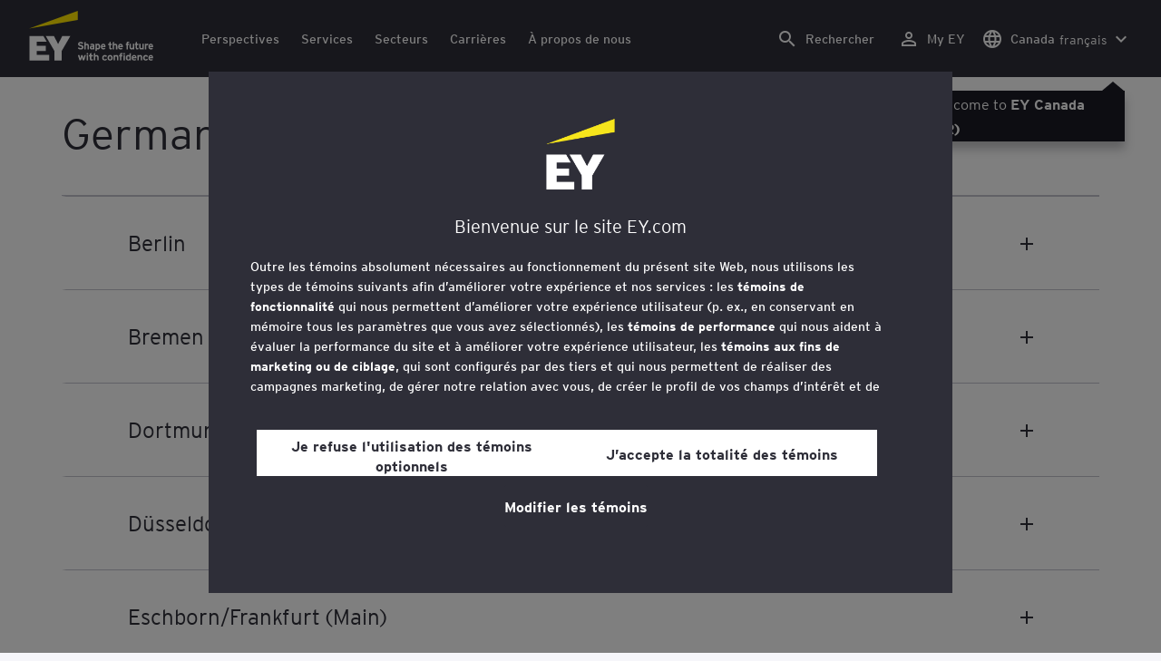

--- FILE ---
content_type: text/html;charset=utf-8
request_url: https://www.ey.com/fr_ca/locations/germany
body_size: 38132
content:

<!DOCTYPE html>
<html lang="fr-CA">
  <head>
  <meta charset="UTF-8"/>
  
  <title>EY Germany - Office location and contact information | EY – Canada</title>
  
  <meta name="template" content="ey-country-page"/>
  <meta name="viewport" content="width=device-width, initial-scale=1"/>
  
  
  <script defer="defer" type="text/javascript" src="/.rum/@adobe/helix-rum-js@%5E2/dist/rum-standalone.js"></script>
<link rel="shortcut icon" type="image" href="/content/dam/ey-unified-site/icon/ey-favicon.jpg"/>

  
  


  

<script>
  window.features={
  "exampleFeature": {
    "featureId": "exampleFeature",
    "enabled": true,
    "source": "ca-config"
  }
}
</script>




  
  <meta property="og:type" content="website"/>
  <meta property="og:url" content="https://www.ey.com/fr_ca/locations/germany"/>
  <meta property="og:title" content="EY Germany"/>
  <meta property="og:description" content="EY Germany"/>
  

  <meta property="twitter-title" content="EY Germany"/>
  <meta property="twitter-description" content="EY Germany"/>
  <meta name="twitter:site" content="EYNews"/>
  <meta name="twitter:card" content="summary"/>
  




  
  <meta class="elastic" name="author_boost"/>

  <meta class="elastic" name="topic_title_boost"/>


  

  <meta class="elastic" name="contributor_boost"/>

  

  
  

  
  

  
  

  
  

  

  

  

  <meta class="elastic" name="firstpublishdate" content="2026-01-20"/>
  <meta class="elastic" name="dateuser" content="T00:00:00.000Z"/>
  <meta class="elastic" name="pagedescription" content="Pays"/>
  <meta class="elastic" name="pagesubheadline"/>
  <meta class="elastic" name="pagetitle" content="EY Germany - Office location and contact information | EY – Canada"/>
  <meta class="elastic" name="pagetype"/>
  <meta class="elastic" name="aempath" content="/content/ey-unified-site/ey-com/local/ca/fr_ca/home/locations/country"/>
  <meta class="elastic" name="aemPublishPageURL" content="https://www.ey.com/fr_ca/locations/country"/>
  <meta class="elastic" name="aemparentpath" content="/content/ey-unified-site/ey-com/local/ca/fr_ca/home/locations"/>
  <meta class="elastic" name="external_id" content="b9e5332b-af16-3425-a8a6-32c7a5526b47"/>
  
  <meta class="elastic" name="hide_from_search" content="false"/>
  <meta class="elastic" name="series_identifier"/>

  

  

  
    <meta class="elastic" name="aempathpart" content="content"/>
  
    <meta class="elastic" name="aempathpart" content="ey-unified-site"/>
  
    <meta class="elastic" name="aempathpart" content="ey-com"/>
  
    <meta class="elastic" name="aempathpart" content="local"/>
  
    <meta class="elastic" name="aempathpart" content="ca"/>
  
    <meta class="elastic" name="aempathpart" content="fr_ca"/>
  
    <meta class="elastic" name="aempathpart" content="home"/>
  
    <meta class="elastic" name="aempathpart" content="locations"/>
  
    <meta class="elastic" name="aempathpart" content="country"/>
  

  

  

  

  

  

  

  <meta class="elastic" name="sectorlabel"/>

  

  <meta class="elastic" name="eventdescription"/>
  

  <meta class="elastic" name="eventtitle"/>
  <meta class="elastic" name="eventtype"/>

  

  

  
  

  <meta class="elastic" name="eventpromoted" content="false"/>

  

  
  

  

  

  

  
  
  
  

  
    
    
      <meta class="elastic" name="loc_display_name_boost" content="Hamburg, Germany"/>
      <meta class="elastic" name="loc_name" content="EY-Parthenon"/>
      <meta class="elastic" name="loc_address" content="Rothenbaumchaussee 78"/>
      <meta class="elastic" name="loc_zip" content="20148"/>
      <meta class="elastic" name="loc_city" content="Hamburg"/>
      <meta class="elastic" name="loc_phone" content="+49 40 36132 0"/>
      <meta class="elastic" name="loc_state"/>
      <meta class="elastic" name="loc_statecode"/>
      <meta class="elastic" name="loc_lat" content="53.568790"/>
      <meta class="elastic" name="loc_long" content="9.992480"/>
      <meta class="elastic" name="loc_contactfirstname"/>
      <meta class="elastic" name="loc_contactlastname"/>
      <meta class="elastic" name="loc_fullname" content=" "/>
      <meta class="elastic" name="loc_locationurl"/>
      <meta class="elastic" name="loc_countryurl"/>
      <meta class="elastic" name="loc_zip_boost" content="20148"/>
      <meta class="elastic" name="loc_city_boost" content="Hamburg"/>
      <meta class="elastic" name="loc_country_boost" content="Germany"/>
      <meta class="elastic" name="loc_state_boost"/>
      <meta class="elastic" name="loc_phone_boost" content="+49 40 36132 0"/>
      <meta class="elastic" name="loc_display_pin_first" content="true"/>
      <meta class="elastic" name="loc_fullname_boost" content=" "/>
      <meta class="elastic" name="loc_address_boost" content="Rothenbaumchaussee 78"/>
      
    
      <meta class="elastic" name="loc_display_name_boost" content="Essen, Germany"/>
      <meta class="elastic" name="loc_name" content="EY"/>
      <meta class="elastic" name="loc_address" content="Wittekindstrasse 1 A"/>
      <meta class="elastic" name="loc_zip" content="45131"/>
      <meta class="elastic" name="loc_city" content="Essen"/>
      <meta class="elastic" name="loc_phone" content="+49 201 2421 0"/>
      <meta class="elastic" name="loc_state"/>
      <meta class="elastic" name="loc_statecode"/>
      <meta class="elastic" name="loc_lat" content="51.42955"/>
      <meta class="elastic" name="loc_long" content="7.00712"/>
      <meta class="elastic" name="loc_contactfirstname"/>
      <meta class="elastic" name="loc_contactlastname"/>
      <meta class="elastic" name="loc_fullname" content=" "/>
      <meta class="elastic" name="loc_locationurl"/>
      <meta class="elastic" name="loc_countryurl"/>
      <meta class="elastic" name="loc_zip_boost" content="45131"/>
      <meta class="elastic" name="loc_city_boost" content="Essen"/>
      <meta class="elastic" name="loc_country_boost" content="Germany"/>
      <meta class="elastic" name="loc_state_boost"/>
      <meta class="elastic" name="loc_phone_boost" content="+49 201 2421 0"/>
      <meta class="elastic" name="loc_display_pin_first" content="true"/>
      <meta class="elastic" name="loc_fullname_boost" content=" "/>
      <meta class="elastic" name="loc_address_boost" content="Wittekindstrasse 1 A"/>
      
    
      <meta class="elastic" name="loc_display_name_boost" content="Mannheim, Germany"/>
      <meta class="elastic" name="loc_name" content="EY"/>
      <meta class="elastic" name="loc_address" content="Glücksteinallee 1"/>
      <meta class="elastic" name="loc_zip" content="68163"/>
      <meta class="elastic" name="loc_city" content="Mannheim"/>
      <meta class="elastic" name="loc_phone" content="+49 621 4208 0"/>
      <meta class="elastic" name="loc_state"/>
      <meta class="elastic" name="loc_statecode"/>
      <meta class="elastic" name="loc_lat" content="49.477973"/>
      <meta class="elastic" name="loc_long" content="8.468573"/>
      <meta class="elastic" name="loc_contactfirstname"/>
      <meta class="elastic" name="loc_contactlastname"/>
      <meta class="elastic" name="loc_fullname" content=" "/>
      <meta class="elastic" name="loc_locationurl"/>
      <meta class="elastic" name="loc_countryurl"/>
      <meta class="elastic" name="loc_zip_boost" content="68163"/>
      <meta class="elastic" name="loc_city_boost" content="Mannheim"/>
      <meta class="elastic" name="loc_country_boost" content="Germany"/>
      <meta class="elastic" name="loc_state_boost"/>
      <meta class="elastic" name="loc_phone_boost" content="+49 621 4208 0"/>
      <meta class="elastic" name="loc_display_pin_first" content="true"/>
      <meta class="elastic" name="loc_fullname_boost" content=" "/>
      <meta class="elastic" name="loc_address_boost" content="Glücksteinallee 1"/>
      
    
      <meta class="elastic" name="loc_display_name_boost" content="Düsseldorf, Germany"/>
      <meta class="elastic" name="loc_name" content="EY-Parthenon"/>
      <meta class="elastic" name="loc_address" content="Graf-Adolf-Platz 15"/>
      <meta class="elastic" name="loc_zip" content="40213"/>
      <meta class="elastic" name="loc_city" content="Düsseldorf"/>
      <meta class="elastic" name="loc_phone" content="+49 211 9352 0"/>
      <meta class="elastic" name="loc_state"/>
      <meta class="elastic" name="loc_statecode"/>
      <meta class="elastic" name="loc_lat" content="51.2193324"/>
      <meta class="elastic" name="loc_long" content="6.7762807"/>
      <meta class="elastic" name="loc_contactfirstname"/>
      <meta class="elastic" name="loc_contactlastname"/>
      <meta class="elastic" name="loc_fullname" content=" "/>
      <meta class="elastic" name="loc_locationurl"/>
      <meta class="elastic" name="loc_countryurl"/>
      <meta class="elastic" name="loc_zip_boost" content="40213"/>
      <meta class="elastic" name="loc_city_boost" content="Düsseldorf"/>
      <meta class="elastic" name="loc_country_boost" content="Germany"/>
      <meta class="elastic" name="loc_state_boost"/>
      <meta class="elastic" name="loc_phone_boost" content="+49 211 9352 0"/>
      <meta class="elastic" name="loc_display_pin_first" content="true"/>
      <meta class="elastic" name="loc_fullname_boost" content=" "/>
      <meta class="elastic" name="loc_address_boost" content="Graf-Adolf-Platz 15"/>
      
    
      <meta class="elastic" name="loc_display_name_boost" content="Leipzig, Germany"/>
      <meta class="elastic" name="loc_name" content="EY"/>
      <meta class="elastic" name="loc_address" content="Grimmaische Strasse 25"/>
      <meta class="elastic" name="loc_zip" content="04109"/>
      <meta class="elastic" name="loc_city" content="Leipzig"/>
      <meta class="elastic" name="loc_phone" content="+49 341 2526 0"/>
      <meta class="elastic" name="loc_state"/>
      <meta class="elastic" name="loc_statecode"/>
      <meta class="elastic" name="loc_lat" content="51.33985"/>
      <meta class="elastic" name="loc_long" content="12.3787329"/>
      <meta class="elastic" name="loc_contactfirstname"/>
      <meta class="elastic" name="loc_contactlastname"/>
      <meta class="elastic" name="loc_fullname" content=" "/>
      <meta class="elastic" name="loc_locationurl"/>
      <meta class="elastic" name="loc_countryurl"/>
      <meta class="elastic" name="loc_zip_boost" content="04109"/>
      <meta class="elastic" name="loc_city_boost" content="Leipzig"/>
      <meta class="elastic" name="loc_country_boost" content="Germany"/>
      <meta class="elastic" name="loc_state_boost"/>
      <meta class="elastic" name="loc_phone_boost" content="+49 341 2526 0"/>
      <meta class="elastic" name="loc_display_pin_first" content="true"/>
      <meta class="elastic" name="loc_fullname_boost" content=" "/>
      <meta class="elastic" name="loc_address_boost" content="Grimmaische Strasse 25"/>
      
    
      <meta class="elastic" name="loc_display_name_boost" content="Düsseldorf, Germany"/>
      <meta class="elastic" name="loc_name" content="EY"/>
      <meta class="elastic" name="loc_address" content="Graf-Adolf-Platz 15"/>
      <meta class="elastic" name="loc_zip" content="40213"/>
      <meta class="elastic" name="loc_city" content="Düsseldorf"/>
      <meta class="elastic" name="loc_phone" content="+49 211 9352 0"/>
      <meta class="elastic" name="loc_state"/>
      <meta class="elastic" name="loc_statecode"/>
      <meta class="elastic" name="loc_lat" content="51.2193324"/>
      <meta class="elastic" name="loc_long" content="6.7762807"/>
      <meta class="elastic" name="loc_contactfirstname"/>
      <meta class="elastic" name="loc_contactlastname"/>
      <meta class="elastic" name="loc_fullname" content=" "/>
      <meta class="elastic" name="loc_locationurl"/>
      <meta class="elastic" name="loc_countryurl"/>
      <meta class="elastic" name="loc_zip_boost" content="40213"/>
      <meta class="elastic" name="loc_city_boost" content="Düsseldorf"/>
      <meta class="elastic" name="loc_country_boost" content="Germany"/>
      <meta class="elastic" name="loc_state_boost"/>
      <meta class="elastic" name="loc_phone_boost" content="+49 211 9352 0"/>
      <meta class="elastic" name="loc_display_pin_first" content="true"/>
      <meta class="elastic" name="loc_fullname_boost" content=" "/>
      <meta class="elastic" name="loc_address_boost" content="Graf-Adolf-Platz 15"/>
      
    
      <meta class="elastic" name="loc_display_name_boost" content="Munich, Germany"/>
      <meta class="elastic" name="loc_name" content="EY-Parthenon"/>
      <meta class="elastic" name="loc_address" content="Arnulfstrasse 59"/>
      <meta class="elastic" name="loc_zip" content="80636"/>
      <meta class="elastic" name="loc_city" content="Munich"/>
      <meta class="elastic" name="loc_phone" content="+49 89 14331 0"/>
      <meta class="elastic" name="loc_state"/>
      <meta class="elastic" name="loc_statecode"/>
      <meta class="elastic" name="loc_lat" content="48.14499931447569"/>
      <meta class="elastic" name="loc_long" content="11.53786161747393"/>
      <meta class="elastic" name="loc_contactfirstname"/>
      <meta class="elastic" name="loc_contactlastname"/>
      <meta class="elastic" name="loc_fullname" content=" "/>
      <meta class="elastic" name="loc_locationurl"/>
      <meta class="elastic" name="loc_countryurl"/>
      <meta class="elastic" name="loc_zip_boost" content="80636"/>
      <meta class="elastic" name="loc_city_boost" content="Munich"/>
      <meta class="elastic" name="loc_country_boost" content="Germany"/>
      <meta class="elastic" name="loc_state_boost"/>
      <meta class="elastic" name="loc_phone_boost" content="+49 89 14331 0"/>
      <meta class="elastic" name="loc_display_pin_first" content="true"/>
      <meta class="elastic" name="loc_fullname_boost" content=" "/>
      <meta class="elastic" name="loc_address_boost" content="Arnulfstrasse 59"/>
      
    
      <meta class="elastic" name="loc_display_name_boost" content="Ravensburg, Germany"/>
      <meta class="elastic" name="loc_name" content="EY"/>
      <meta class="elastic" name="loc_address" content="Parkstraße 40"/>
      <meta class="elastic" name="loc_zip" content="88212"/>
      <meta class="elastic" name="loc_city" content="Ravensburg"/>
      <meta class="elastic" name="loc_phone" content="+49 751 3551 0"/>
      <meta class="elastic" name="loc_state"/>
      <meta class="elastic" name="loc_statecode"/>
      <meta class="elastic" name="loc_lat" content="47.7905662"/>
      <meta class="elastic" name="loc_long" content="9.6218536"/>
      <meta class="elastic" name="loc_contactfirstname"/>
      <meta class="elastic" name="loc_contactlastname"/>
      <meta class="elastic" name="loc_fullname" content=" "/>
      <meta class="elastic" name="loc_locationurl"/>
      <meta class="elastic" name="loc_countryurl"/>
      <meta class="elastic" name="loc_zip_boost" content="88212"/>
      <meta class="elastic" name="loc_city_boost" content="Ravensburg"/>
      <meta class="elastic" name="loc_country_boost" content="Germany"/>
      <meta class="elastic" name="loc_state_boost"/>
      <meta class="elastic" name="loc_phone_boost" content="+49 751 3551 0"/>
      <meta class="elastic" name="loc_display_pin_first" content="true"/>
      <meta class="elastic" name="loc_fullname_boost" content=" "/>
      <meta class="elastic" name="loc_address_boost" content="Parkstraße 40"/>
      
    
      <meta class="elastic" name="loc_display_name_boost" content="Bremen, Germany"/>
      <meta class="elastic" name="loc_name" content="EY"/>
      <meta class="elastic" name="loc_address" content="Lloydstraße 4-6"/>
      <meta class="elastic" name="loc_zip" content="28217"/>
      <meta class="elastic" name="loc_city" content="Bremen"/>
      <meta class="elastic" name="loc_phone" content="+49 421 33 574 0"/>
      <meta class="elastic" name="loc_state"/>
      <meta class="elastic" name="loc_statecode"/>
      <meta class="elastic" name="loc_lat" content="53.0842977"/>
      <meta class="elastic" name="loc_long" content="8.7878958"/>
      <meta class="elastic" name="loc_contactfirstname"/>
      <meta class="elastic" name="loc_contactlastname"/>
      <meta class="elastic" name="loc_fullname" content=" "/>
      <meta class="elastic" name="loc_locationurl"/>
      <meta class="elastic" name="loc_countryurl"/>
      <meta class="elastic" name="loc_zip_boost" content="28217"/>
      <meta class="elastic" name="loc_city_boost" content="Bremen"/>
      <meta class="elastic" name="loc_country_boost" content="Germany"/>
      <meta class="elastic" name="loc_state_boost"/>
      <meta class="elastic" name="loc_phone_boost" content="+49 421 33 574 0"/>
      <meta class="elastic" name="loc_display_pin_first" content="true"/>
      <meta class="elastic" name="loc_fullname_boost" content=" "/>
      <meta class="elastic" name="loc_address_boost" content="Lloydstraße 4-6"/>
      
    
      <meta class="elastic" name="loc_display_name_boost" content="Köln, Germany"/>
      <meta class="elastic" name="loc_name" content="EY"/>
      <meta class="elastic" name="loc_address" content="Börsenplatz 1"/>
      <meta class="elastic" name="loc_zip" content="50667"/>
      <meta class="elastic" name="loc_city" content="Köln"/>
      <meta class="elastic" name="loc_phone" content="+49 221 2779 0"/>
      <meta class="elastic" name="loc_state"/>
      <meta class="elastic" name="loc_statecode"/>
      <meta class="elastic" name="loc_lat" content="50.9438403"/>
      <meta class="elastic" name="loc_long" content="6.95160449"/>
      <meta class="elastic" name="loc_contactfirstname"/>
      <meta class="elastic" name="loc_contactlastname"/>
      <meta class="elastic" name="loc_fullname" content=" "/>
      <meta class="elastic" name="loc_locationurl"/>
      <meta class="elastic" name="loc_countryurl"/>
      <meta class="elastic" name="loc_zip_boost" content="50667"/>
      <meta class="elastic" name="loc_city_boost" content="Köln"/>
      <meta class="elastic" name="loc_country_boost" content="Germany"/>
      <meta class="elastic" name="loc_state_boost"/>
      <meta class="elastic" name="loc_phone_boost" content="+49 221 2779 0"/>
      <meta class="elastic" name="loc_display_pin_first" content="true"/>
      <meta class="elastic" name="loc_fullname_boost" content=" "/>
      <meta class="elastic" name="loc_address_boost" content="Börsenplatz 1"/>
      
    
      <meta class="elastic" name="loc_display_name_boost" content="Dortmund, Germany"/>
      <meta class="elastic" name="loc_name" content="EY"/>
      <meta class="elastic" name="loc_address" content="Am Kai 2-6,"/>
      <meta class="elastic" name="loc_zip" content="44263"/>
      <meta class="elastic" name="loc_city" content="Dortmund"/>
      <meta class="elastic" name="loc_phone" content="+49 231 55011 0"/>
      <meta class="elastic" name="loc_state"/>
      <meta class="elastic" name="loc_statecode"/>
      <meta class="elastic" name="loc_lat" content="51.490928"/>
      <meta class="elastic" name="loc_long" content="7.505694"/>
      <meta class="elastic" name="loc_contactfirstname"/>
      <meta class="elastic" name="loc_contactlastname"/>
      <meta class="elastic" name="loc_fullname" content=" "/>
      <meta class="elastic" name="loc_locationurl"/>
      <meta class="elastic" name="loc_countryurl"/>
      <meta class="elastic" name="loc_zip_boost" content="44263"/>
      <meta class="elastic" name="loc_city_boost" content="Dortmund"/>
      <meta class="elastic" name="loc_country_boost" content="Germany"/>
      <meta class="elastic" name="loc_state_boost"/>
      <meta class="elastic" name="loc_phone_boost" content="+49 231 55011 0"/>
      <meta class="elastic" name="loc_display_pin_first" content="true"/>
      <meta class="elastic" name="loc_fullname_boost" content=" "/>
      <meta class="elastic" name="loc_address_boost" content="Am Kai 2-6,"/>
      
    
      <meta class="elastic" name="loc_display_name_boost" content="Eschborn/Frankfurt (Main), Germany"/>
      <meta class="elastic" name="loc_name" content="EY"/>
      <meta class="elastic" name="loc_address" content="Mergenthalerallee 3-5"/>
      <meta class="elastic" name="loc_zip" content="65760"/>
      <meta class="elastic" name="loc_city" content="Eschborn/Frankfurt (Main)"/>
      <meta class="elastic" name="loc_phone" content="+49 6196 996 0"/>
      <meta class="elastic" name="loc_state"/>
      <meta class="elastic" name="loc_statecode"/>
      <meta class="elastic" name="loc_lat" content="50.1330871"/>
      <meta class="elastic" name="loc_long" content="8.56837599"/>
      <meta class="elastic" name="loc_contactfirstname"/>
      <meta class="elastic" name="loc_contactlastname"/>
      <meta class="elastic" name="loc_fullname" content=" "/>
      <meta class="elastic" name="loc_locationurl"/>
      <meta class="elastic" name="loc_countryurl"/>
      <meta class="elastic" name="loc_zip_boost" content="65760"/>
      <meta class="elastic" name="loc_city_boost" content="Eschborn/Frankfurt (Main)"/>
      <meta class="elastic" name="loc_country_boost" content="Germany"/>
      <meta class="elastic" name="loc_state_boost"/>
      <meta class="elastic" name="loc_phone_boost" content="+49 6196 996 0"/>
      <meta class="elastic" name="loc_display_pin_first" content="true"/>
      <meta class="elastic" name="loc_fullname_boost" content=" "/>
      <meta class="elastic" name="loc_address_boost" content="Mergenthalerallee 3-5"/>
      
    
      <meta class="elastic" name="loc_display_name_boost" content="Heilbronn, Germany"/>
      <meta class="elastic" name="loc_name" content="EY"/>
      <meta class="elastic" name="loc_address" content="Deutschhofstraße 2/1"/>
      <meta class="elastic" name="loc_zip" content="74072"/>
      <meta class="elastic" name="loc_city" content="Heilbronn"/>
      <meta class="elastic" name="loc_phone" content="+49 7131 9391 0"/>
      <meta class="elastic" name="loc_state"/>
      <meta class="elastic" name="loc_statecode"/>
      <meta class="elastic" name="loc_lat" content="49.14041079279533"/>
      <meta class="elastic" name="loc_long" content="9.218542810637544"/>
      <meta class="elastic" name="loc_contactfirstname"/>
      <meta class="elastic" name="loc_contactlastname"/>
      <meta class="elastic" name="loc_fullname" content=" "/>
      <meta class="elastic" name="loc_locationurl"/>
      <meta class="elastic" name="loc_countryurl"/>
      <meta class="elastic" name="loc_zip_boost" content="74072"/>
      <meta class="elastic" name="loc_city_boost" content="Heilbronn"/>
      <meta class="elastic" name="loc_country_boost" content="Germany"/>
      <meta class="elastic" name="loc_state_boost"/>
      <meta class="elastic" name="loc_phone_boost" content="+49 7131 9391 0"/>
      <meta class="elastic" name="loc_display_pin_first" content="true"/>
      <meta class="elastic" name="loc_fullname_boost" content=" "/>
      <meta class="elastic" name="loc_address_boost" content="Deutschhofstraße 2/1"/>
      
    
      <meta class="elastic" name="loc_display_name_boost" content="Saarbrücken, Germany"/>
      <meta class="elastic" name="loc_name" content="EY"/>
      <meta class="elastic" name="loc_address" content="Heinrich-Böcking-Straße 6-8"/>
      <meta class="elastic" name="loc_zip" content="66121"/>
      <meta class="elastic" name="loc_city" content="Saarbrücken"/>
      <meta class="elastic" name="loc_phone" content="+49 681 2104 0"/>
      <meta class="elastic" name="loc_state"/>
      <meta class="elastic" name="loc_statecode"/>
      <meta class="elastic" name="loc_lat" content="49.2262688"/>
      <meta class="elastic" name="loc_long" content="7.0113163"/>
      <meta class="elastic" name="loc_contactfirstname"/>
      <meta class="elastic" name="loc_contactlastname"/>
      <meta class="elastic" name="loc_fullname" content=" "/>
      <meta class="elastic" name="loc_locationurl"/>
      <meta class="elastic" name="loc_countryurl"/>
      <meta class="elastic" name="loc_zip_boost" content="66121"/>
      <meta class="elastic" name="loc_city_boost" content="Saarbrücken"/>
      <meta class="elastic" name="loc_country_boost" content="Germany"/>
      <meta class="elastic" name="loc_state_boost"/>
      <meta class="elastic" name="loc_phone_boost" content="+49 681 2104 0"/>
      <meta class="elastic" name="loc_display_pin_first" content="true"/>
      <meta class="elastic" name="loc_fullname_boost" content=" "/>
      <meta class="elastic" name="loc_address_boost" content="Heinrich-Böcking-Straße 6-8"/>
      
    
      <meta class="elastic" name="loc_display_name_boost" content="Hamburg, Germany"/>
      <meta class="elastic" name="loc_name" content="EY"/>
      <meta class="elastic" name="loc_address" content="Rothenbaumchaussee 78"/>
      <meta class="elastic" name="loc_zip" content="20148"/>
      <meta class="elastic" name="loc_city" content="Hamburg"/>
      <meta class="elastic" name="loc_phone" content="+49 40 36132 0"/>
      <meta class="elastic" name="loc_state"/>
      <meta class="elastic" name="loc_statecode"/>
      <meta class="elastic" name="loc_lat" content="53.57147"/>
      <meta class="elastic" name="loc_long" content="9.98916"/>
      <meta class="elastic" name="loc_contactfirstname"/>
      <meta class="elastic" name="loc_contactlastname"/>
      <meta class="elastic" name="loc_fullname" content=" "/>
      <meta class="elastic" name="loc_locationurl"/>
      <meta class="elastic" name="loc_countryurl"/>
      <meta class="elastic" name="loc_zip_boost" content="20148"/>
      <meta class="elastic" name="loc_city_boost" content="Hamburg"/>
      <meta class="elastic" name="loc_country_boost" content="Germany"/>
      <meta class="elastic" name="loc_state_boost"/>
      <meta class="elastic" name="loc_phone_boost" content="+49 40 36132 0"/>
      <meta class="elastic" name="loc_display_pin_first" content="true"/>
      <meta class="elastic" name="loc_fullname_boost" content=" "/>
      <meta class="elastic" name="loc_address_boost" content="Rothenbaumchaussee 78"/>
      
    
      <meta class="elastic" name="loc_display_name_boost" content="Nürnberg, Germany"/>
      <meta class="elastic" name="loc_name" content="EY"/>
      <meta class="elastic" name="loc_address" content="Am Tullnaupark 8"/>
      <meta class="elastic" name="loc_zip" content="90402"/>
      <meta class="elastic" name="loc_city" content="Nürnberg"/>
      <meta class="elastic" name="loc_phone" content="+49 911 3958 0"/>
      <meta class="elastic" name="loc_state"/>
      <meta class="elastic" name="loc_statecode"/>
      <meta class="elastic" name="loc_lat" content="49.450148"/>
      <meta class="elastic" name="loc_long" content="11.1021848"/>
      <meta class="elastic" name="loc_contactfirstname"/>
      <meta class="elastic" name="loc_contactlastname"/>
      <meta class="elastic" name="loc_fullname" content=" "/>
      <meta class="elastic" name="loc_locationurl"/>
      <meta class="elastic" name="loc_countryurl"/>
      <meta class="elastic" name="loc_zip_boost" content="90402"/>
      <meta class="elastic" name="loc_city_boost" content="Nürnberg"/>
      <meta class="elastic" name="loc_country_boost" content="Germany"/>
      <meta class="elastic" name="loc_state_boost"/>
      <meta class="elastic" name="loc_phone_boost" content="+49 911 3958 0"/>
      <meta class="elastic" name="loc_display_pin_first" content="true"/>
      <meta class="elastic" name="loc_fullname_boost" content=" "/>
      <meta class="elastic" name="loc_address_boost" content="Am Tullnaupark 8"/>
      
    
      <meta class="elastic" name="loc_display_name_boost" content="Stuttgart, Germany"/>
      <meta class="elastic" name="loc_name" content="EY"/>
      <meta class="elastic" name="loc_address" content="Flughafenstraße 61"/>
      <meta class="elastic" name="loc_zip" content="70629"/>
      <meta class="elastic" name="loc_city" content="Stuttgart"/>
      <meta class="elastic" name="loc_phone" content="+49 711 9881 0"/>
      <meta class="elastic" name="loc_state"/>
      <meta class="elastic" name="loc_statecode"/>
      <meta class="elastic" name="loc_lat" content="48.6926567"/>
      <meta class="elastic" name="loc_long" content="9.1963245"/>
      <meta class="elastic" name="loc_contactfirstname"/>
      <meta class="elastic" name="loc_contactlastname"/>
      <meta class="elastic" name="loc_fullname" content=" "/>
      <meta class="elastic" name="loc_locationurl"/>
      <meta class="elastic" name="loc_countryurl"/>
      <meta class="elastic" name="loc_zip_boost" content="70629"/>
      <meta class="elastic" name="loc_city_boost" content="Stuttgart"/>
      <meta class="elastic" name="loc_country_boost" content="Germany"/>
      <meta class="elastic" name="loc_state_boost"/>
      <meta class="elastic" name="loc_phone_boost" content="+49 711 9881 0"/>
      <meta class="elastic" name="loc_display_pin_first" content="true"/>
      <meta class="elastic" name="loc_fullname_boost" content=" "/>
      <meta class="elastic" name="loc_address_boost" content="Flughafenstraße 61"/>
      
    
      <meta class="elastic" name="loc_display_name_boost" content="Berlin, Germany"/>
      <meta class="elastic" name="loc_name" content="EY wavespace Berlin"/>
      <meta class="elastic" name="loc_address" content="Mitte, Friedrichstraße 140"/>
      <meta class="elastic" name="loc_zip" content="10117"/>
      <meta class="elastic" name="loc_city" content="Berlin"/>
      <meta class="elastic" name="loc_phone"/>
      <meta class="elastic" name="loc_state"/>
      <meta class="elastic" name="loc_statecode"/>
      <meta class="elastic" name="loc_lat" content="52.521303"/>
      <meta class="elastic" name="loc_long" content="13.387473"/>
      <meta class="elastic" name="loc_contactfirstname"/>
      <meta class="elastic" name="loc_contactlastname"/>
      <meta class="elastic" name="loc_fullname" content=" "/>
      <meta class="elastic" name="loc_locationurl"/>
      <meta class="elastic" name="loc_countryurl"/>
      <meta class="elastic" name="loc_zip_boost" content="10117"/>
      <meta class="elastic" name="loc_city_boost" content="Berlin"/>
      <meta class="elastic" name="loc_country_boost" content="Germany"/>
      <meta class="elastic" name="loc_state_boost"/>
      <meta class="elastic" name="loc_phone_boost"/>
      <meta class="elastic" name="loc_display_pin_first" content="true"/>
      <meta class="elastic" name="loc_fullname_boost" content=" "/>
      <meta class="elastic" name="loc_address_boost" content="Mitte, Friedrichstraße 140"/>
      
    
      <meta class="elastic" name="loc_display_name_boost" content="Freiburg, Germany"/>
      <meta class="elastic" name="loc_name" content="EY"/>
      <meta class="elastic" name="loc_address" content="Bismarckallee 15"/>
      <meta class="elastic" name="loc_zip" content="79098"/>
      <meta class="elastic" name="loc_city" content="Freiburg"/>
      <meta class="elastic" name="loc_phone" content="+49 761 1508 0"/>
      <meta class="elastic" name="loc_state"/>
      <meta class="elastic" name="loc_statecode"/>
      <meta class="elastic" name="loc_lat" content="47.9987722"/>
      <meta class="elastic" name="loc_long" content="7.8430127"/>
      <meta class="elastic" name="loc_contactfirstname"/>
      <meta class="elastic" name="loc_contactlastname"/>
      <meta class="elastic" name="loc_fullname" content=" "/>
      <meta class="elastic" name="loc_locationurl"/>
      <meta class="elastic" name="loc_countryurl"/>
      <meta class="elastic" name="loc_zip_boost" content="79098"/>
      <meta class="elastic" name="loc_city_boost" content="Freiburg"/>
      <meta class="elastic" name="loc_country_boost" content="Germany"/>
      <meta class="elastic" name="loc_state_boost"/>
      <meta class="elastic" name="loc_phone_boost" content="+49 761 1508 0"/>
      <meta class="elastic" name="loc_display_pin_first" content="true"/>
      <meta class="elastic" name="loc_fullname_boost" content=" "/>
      <meta class="elastic" name="loc_address_boost" content="Bismarckallee 15"/>
      
    
      <meta class="elastic" name="loc_display_name_boost" content="Hannover, Germany"/>
      <meta class="elastic" name="loc_name" content="EY"/>
      <meta class="elastic" name="loc_address" content="Landschaftstraße 8"/>
      <meta class="elastic" name="loc_zip" content="30159"/>
      <meta class="elastic" name="loc_city" content="Hannover"/>
      <meta class="elastic" name="loc_phone" content="+49 511 8508 0"/>
      <meta class="elastic" name="loc_state"/>
      <meta class="elastic" name="loc_statecode"/>
      <meta class="elastic" name="loc_lat" content="52.3723843"/>
      <meta class="elastic" name="loc_long" content="9.7432254"/>
      <meta class="elastic" name="loc_contactfirstname"/>
      <meta class="elastic" name="loc_contactlastname"/>
      <meta class="elastic" name="loc_fullname" content=" "/>
      <meta class="elastic" name="loc_locationurl"/>
      <meta class="elastic" name="loc_countryurl"/>
      <meta class="elastic" name="loc_zip_boost" content="30159"/>
      <meta class="elastic" name="loc_city_boost" content="Hannover"/>
      <meta class="elastic" name="loc_country_boost" content="Germany"/>
      <meta class="elastic" name="loc_state_boost"/>
      <meta class="elastic" name="loc_phone_boost" content="+49 511 8508 0"/>
      <meta class="elastic" name="loc_display_pin_first" content="true"/>
      <meta class="elastic" name="loc_fullname_boost" content=" "/>
      <meta class="elastic" name="loc_address_boost" content="Landschaftstraße 8"/>
      
    
      <meta class="elastic" name="loc_display_name_boost" content="Munich, Germany"/>
      <meta class="elastic" name="loc_name" content="EY"/>
      <meta class="elastic" name="loc_address" content="Arnulfstraße 59"/>
      <meta class="elastic" name="loc_zip" content="80636"/>
      <meta class="elastic" name="loc_city" content="Munich"/>
      <meta class="elastic" name="loc_phone" content="+49 89 14331 0"/>
      <meta class="elastic" name="loc_state"/>
      <meta class="elastic" name="loc_statecode"/>
      <meta class="elastic" name="loc_lat" content="48.1458060"/>
      <meta class="elastic" name="loc_long" content="11.5375297"/>
      <meta class="elastic" name="loc_contactfirstname"/>
      <meta class="elastic" name="loc_contactlastname"/>
      <meta class="elastic" name="loc_fullname" content=" "/>
      <meta class="elastic" name="loc_locationurl"/>
      <meta class="elastic" name="loc_countryurl"/>
      <meta class="elastic" name="loc_zip_boost" content="80636"/>
      <meta class="elastic" name="loc_city_boost" content="Munich"/>
      <meta class="elastic" name="loc_country_boost" content="Germany"/>
      <meta class="elastic" name="loc_state_boost"/>
      <meta class="elastic" name="loc_phone_boost" content="+49 89 14331 0"/>
      <meta class="elastic" name="loc_display_pin_first" content="true"/>
      <meta class="elastic" name="loc_fullname_boost" content=" "/>
      <meta class="elastic" name="loc_address_boost" content="Arnulfstraße 59"/>
      
    
      <meta class="elastic" name="loc_display_name_boost" content="Munich, Germany"/>
      <meta class="elastic" name="loc_name" content="EY wavespace Munich"/>
      <meta class="elastic" name="loc_address" content="Arnulfstrasse 59"/>
      <meta class="elastic" name="loc_zip" content="80636"/>
      <meta class="elastic" name="loc_city" content="Munich"/>
      <meta class="elastic" name="loc_phone"/>
      <meta class="elastic" name="loc_state"/>
      <meta class="elastic" name="loc_statecode"/>
      <meta class="elastic" name="loc_lat" content="48.1457398"/>
      <meta class="elastic" name="loc_long" content="11.5356235"/>
      <meta class="elastic" name="loc_contactfirstname"/>
      <meta class="elastic" name="loc_contactlastname"/>
      <meta class="elastic" name="loc_fullname" content=" "/>
      <meta class="elastic" name="loc_locationurl"/>
      <meta class="elastic" name="loc_countryurl"/>
      <meta class="elastic" name="loc_zip_boost" content="80636"/>
      <meta class="elastic" name="loc_city_boost" content="Munich"/>
      <meta class="elastic" name="loc_country_boost" content="Germany"/>
      <meta class="elastic" name="loc_state_boost"/>
      <meta class="elastic" name="loc_phone_boost"/>
      <meta class="elastic" name="loc_display_pin_first" content="true"/>
      <meta class="elastic" name="loc_fullname_boost" content=" "/>
      <meta class="elastic" name="loc_address_boost" content="Arnulfstrasse 59"/>
      
    
      <meta class="elastic" name="loc_display_name_boost" content="Berlin, Germany"/>
      <meta class="elastic" name="loc_name" content="EY"/>
      <meta class="elastic" name="loc_address" content="Friedrichstraße 140"/>
      <meta class="elastic" name="loc_zip" content="10117"/>
      <meta class="elastic" name="loc_city" content="Berlin"/>
      <meta class="elastic" name="loc_phone" content="+49 30 25471 0"/>
      <meta class="elastic" name="loc_state"/>
      <meta class="elastic" name="loc_statecode"/>
      <meta class="elastic" name="loc_lat" content="52.5210703"/>
      <meta class="elastic" name="loc_long" content="13.3877285"/>
      <meta class="elastic" name="loc_contactfirstname"/>
      <meta class="elastic" name="loc_contactlastname"/>
      <meta class="elastic" name="loc_fullname" content=" "/>
      <meta class="elastic" name="loc_locationurl"/>
      <meta class="elastic" name="loc_countryurl"/>
      <meta class="elastic" name="loc_zip_boost" content="10117"/>
      <meta class="elastic" name="loc_city_boost" content="Berlin"/>
      <meta class="elastic" name="loc_country_boost" content="Germany"/>
      <meta class="elastic" name="loc_state_boost"/>
      <meta class="elastic" name="loc_phone_boost" content="+49 30 25471 0"/>
      <meta class="elastic" name="loc_display_pin_first" content="true"/>
      <meta class="elastic" name="loc_fullname_boost" content=" "/>
      <meta class="elastic" name="loc_address_boost" content="Friedrichstraße 140"/>
      
    
  
  

  

  

  

  <meta class="elastic" name="language" content="fr-CA"/>

  

  
  <meta class="elastic" name="thumbnailurl"/>
  <meta class="elastic" name="thumbnailalt"/>
  <meta class="elastic" name="videoflag"/>
  <meta class="elastic" name="brand" content="EY"/>
  



  
    <script>
      ;(function(win, doc, style, timeout) {
      var STYLE_ID = 'at-body-style';
      function getParent() {
         return doc.getElementsByTagName('head')[0];
      }
      function addStyle(parent, id, def) {
         if (!parent) {
         return;
         }
         var style = doc.createElement('style');
         style.id = id;
         style.innerHTML = def;
         parent.appendChild(style);
      }
      function removeStyle(parent, id) {
         if (!parent) {
         return;
         }
         var style = doc.getElementById(id);
         if (!style) {
         return;
         }
         parent.removeChild(style);
      }
      addStyle(getParent(), STYLE_ID, style);
      setTimeout(function() {
         removeStyle(getParent(), STYLE_ID);
      }, timeout);
      }(window, document, "body {opacity: 0 !important}", 3000));
    </script>
  



  
    <link rel="canonical" href="https://www.ey.com/fr_ca/locations/germany"/>
  






  
    <script src="https://cdn.cookielaw.org/scripttemplates/otSDKStub.js" type="text/javascript" charset="UTF-8" data-domain-script="2b8fbcf2-c8f8-48b8-bf66-aa2750188925" data-document-language="true"></script>
    <script type="text/javascript">
      let cookierecheckInterval = 0;
      const cookiecheckingIterations = 15;
      const PERFORMANCE_COOKIE_CODE = "C0002";
      function OptanonWrapper() {
        const cookiePolicyElement = document.querySelectorAll(".up-cookie-policy-link");
        const cookiePolicyElement2 = document.querySelectorAll(".privacy-notice-link");
        const cookiePolicyModalElement = document.querySelector("#cookie-modal");
        const cookiePolicyPath = cookiePolicyModalElement?.getAttribute("data-cookie-policy-path");

        if (cookiePolicyPath) {
          cookiePolicyElement.forEach((item) => {
            item.setAttribute("href", cookiePolicyPath);
          });

          cookiePolicyElement2.forEach((item) => {
            item.setAttribute("href", cookiePolicyPath);
          });
        }

        if (typeof OptanonWrapperCount === "undefined" && !OneTrust.IsAlertBoxClosed()) {
          otInitialDelete();
        } else {
          pageInitialDelete();
        }

        function otInitialDelete() {
          OptanonWrapperCount = "";
          const consentInitialDeleteEvent = new CustomEvent("onetrust-initial-delete");
          window.dispatchEvent(consentInitialDeleteEvent);
        }

        function pageInitialDelete() {
          const onetrustAcceptedCookies = OptanonActiveGroups.split(",").filter((e) => e != "");
          const consentInitialDeleteEvent = new CustomEvent("onetrust-reload-cookie-check", {
            detail: onetrustAcceptedCookies,
          });
          window.dispatchEvent(consentInitialDeleteEvent);
        }

        OneTrust.OnConsentChanged(function (event) {
          const consentChangedEvent = new CustomEvent("onetrust-consent-changed", {
            detail: event.detail,
          });
          window.dispatchEvent(consentChangedEvent);
          if (OnetrustActiveGroups.includes(PERFORMANCE_COOKIE_CODE)) {
            adobe.optIn.approveAll();
            _satellite.track("OneTrust_Acceptance");
          }
        });

        document.querySelectorAll("iframe").forEach((el) => {
          el.onload = () => OptanonWrapper();
        });
      }

      window.addEventListener(
        "modal-ot-cookie-validation",
        () => {
          OptanonWrapper();
        },
        false,
      );

      function listenCookieChange(callback, interval = 2000) {
        let lastCookie = document.cookie;
        const intervalCookie = setInterval(() => {
          let cookie = document.cookie;
          cookierecheckInterval++;
          if (cookierecheckInterval > cookiecheckingIterations) {
            clearInterval(intervalCookie);
          }
          if ((cookie !== lastCookie) || cookierecheckInterval === 1) {
            try {
              callback({ oldValue: lastCookie, newValue: cookie });
            } finally {
              lastCookie = cookie;
            }
          }
        }, interval);
      }

      //delaying cookie deletion to avoid interference with other rendering
      window.addEventListener("load", () => {
        window.setTimeout(() => {
          listenCookieChange(({ oldValue, newValue }) => {
            OptanonWrapper();
          }, 2000);
        }, 2000)
      });

    </script>
  


  <script>
    // Define dataLayer and the gtag function.
window.dataLayer = window.dataLayer || [];
function gtag(){dataLayer.push(arguments);}

// Set default consent to 'denied'
gtag('consent', 'default', {
  'ad_storage': 'denied',
  'ad_user_data': 'denied',
  'ad_personalization': 'denied',
  'analytics_storage': 'denied'})
  </script>



  
    
  



  

    <script>
      var digitaldata = {"component":{"link":{},"navigation":{}},"onclick":{},"pageURL":{},"page":{"country":"ca","applicationType":"Y","language":"fr-CA","pageName":"Pays","copyrightExpires":"20 Jan 2026","solution":"","primaryBuyerFocus":"","keyword":"","eYApplication":"EY.com","createdUser":"","eYArea":"","eYCountryTerritory":"","eYRegion":"","format":[],"firstPublishUser":"","lifecycleCountdown":[],"journeyID":"","eventIdentifier":"Page Viewed:Pays","articleContributors":"","pageLocale":"fr-CA","eYProduct":"EY.com","lastPublishUser":"","topic":"","reviewStatus":[],"creatorTool":[],"description":"Pays","liveCopyReference":"/content/ey-unified-site/ey-com/local/ca/localisation/fr_ca/home/locations/country","buyerGroupAudience":"","engPageName":"content:ey-unified-site:ey-com:local:ca:fr_ca:home:locations:germany","articlePublishDate":"","environment":"$[env:AUP_ANALYTICS_ENV]","createdDate":"","service":"","firstPublishDate":"","clientLifecycleIntent":[],"userFacingDate":"","articleAuthor":""},"video":{},"user":{},"onload":{}};

      function checkOneTrustAndLoadAdobe() {
          if (typeof OnetrustActiveGroups !== "undefined") {
              var adobeScript = document.createElement('script');
              adobeScript.type = 'text/javascript';
              adobeScript.src = 'https://assets.adobedtm.com/476538bf0bae/da9b80fab950/launch-59ae0fcb4393.min.js';
              document.head.appendChild(adobeScript);
          } else {
              setTimeout(checkOneTrustAndLoadAdobe, 100); // Retry until OneTrust is available
          }
      }

      if (!window.location.hostname.startsWith("author-")) {
        checkOneTrustAndLoadAdobe();
      }
    </script>

  




  <link rel="stylesheet" href="/etc.clientlibs/ey-unified-site/clientlibs/clientlib-base.lc-d94fc4c4cab90508ac2c52434e245194-lc.min.css" type="text/css">
<script defer src="/etc.clientlibs/core/wcm/components/commons/site/clientlibs/container.lc-0a6aff292f5cc42142779cde92054524-lc.min.js"></script>
<script defer src="/etc.clientlibs/ey-unified-site/clientlibs/clientlib-base.lc-575fc2408067eeaec518b37ac1e6df39-lc.min.js"></script>





  <script defer src="/etc.clientlibs/ey-unified-site/clientlibs/clientlib-webpack-runtime.lc-6af983c5a23481e8c7e09288fc88aa09-lc.min.js"></script>









  




  <link rel="stylesheet" href="/etc.clientlibs/ey-unified-site/clientlibs/clientlib-webpack-components.lc-b9bfbc2c56773ef1bd08a1130c2f725c-lc.min.css" type="text/css">
<script defer src="/etc.clientlibs/ey-unified-site/clientlibs/clientlib-webpack-components.lc-e0a80c712b308e72bdcd58b5dadab76f-lc.min.js"></script>



<!-- Webpack Default light -->

  <link rel="stylesheet" href="/etc.clientlibs/ey-unified-site/clientlibs/clientlib-webpack-default-light.lc-6c7711665e7beb70454ca7822d3a77cf-lc.min.css" type="text/css">
<script defer src="/etc.clientlibs/ey-unified-site/clientlibs/clientlib-webpack-default-light.lc-da5709a9c3a3894f9f09bb025a87788c-lc.min.js"></script>



  
    
    

    

    
    <script src="/etc.clientlibs/clientlibs/granite/jquery.lc-7842899024219bcbdb5e72c946870b79-lc.min.js"></script>
<script src="/etc.clientlibs/clientlibs/granite/utils.lc-e7bf340a353e643d198b25d0c8ccce47-lc.min.js"></script>
<script src="/etc.clientlibs/clientlibs/granite/jquery/granite.lc-543d214c88dfa6f4a3233b630c82d875-lc.min.js"></script>
<script src="/etc.clientlibs/foundation/clientlibs/jquery.lc-dd9b395c741ce2784096e26619e14910-lc.min.js"></script>


    
    
    
    <script async src="/etc.clientlibs/core/wcm/components/commons/datalayer/v2/clientlibs/core.wcm.components.commons.datalayer.v2.lc-1e0136bad0acfb78be509234578e44f9-lc.min.js"></script>


    
    <script async src="/etc.clientlibs/core/wcm/components/commons/datalayer/acdl/core.wcm.components.commons.datalayer.acdl.lc-bf921af342fd2c40139671dbf0920a1f-lc.min.js"></script>



  
  

  
    
    
  
  <!--theme-none: ;--/* The css values of '--theme-' like '
    --theme-white: initial' are use for handling rare cases when component needs to know on which theme is it but not follows it */-->
  <style>
    :root {
      --theme-none: initial;
      --theme-white: ;
      --theme-light-grey: ;
      --theme-mid-grey: ;
      --theme-dark: ;
      --theme-dark-accented: ;
      --theme-accented: ;
      --theme-confident-black: ;
      --theme-confident-black-accented: ;
    }

    .cmp-container--theme-white,
    .up-carousel--slide-theme-white .swiper-slide,
    .cmp-container--theme-white > .hero-identity {
      --theme-none: ;
      --theme-white: initial;
      --theme-light-grey: ;
      --theme-mid-grey: ;
      --theme-dark: ;
      --theme-dark-accented: ;
      --theme-accented: ;
      --theme-confident-black: ;
      --theme-confident-black-accented: ;

      --color: #2e2e38;
      --background-color: #ffffff;
      --hover-background-color: #ffffff;
      --border-color: #c4c4cd;
      --neutral-color: #2e2e38;
      --accent-color: #ffe600;
      --padded-background-color: #eaeaf2;
      --padded-hover-background-color: #eaeaf2;
      /* Unnamed until variables */
      --temp-1: #747480;
      --temp-2: #eaeaf2;
      --temp-3: #2e2e38;
      --temp-4: #c4c4cd;
    }

    .cmp-container--theme-light-grey,
    .up-carousel--slide-theme-light-grey .swiper-slide,
    .cmp-container--theme-light-grey > .hero-identity {
      --theme-none: ;
      --theme-white: ;
      --theme-light-grey: initial;
      --theme-mid-grey: ;
      --theme-dark: ;
      --theme-dark-accented: ;
      --theme-accented: ;
      --theme-confident-black: ;
      --theme-confident-black-accented: ;

      --color: #2e2e38;
      --background-color: #eaeaf2;
      --hover-background-color: #eaeaf2;
      --border-color: #c4c4cd;
      --neutral-color: #2e2e38;
      --accent-color: #ffe600;
      --padded-background-color: #ffffff;
      --padded-hover-background-color: #ffffff;
      /* Unnamed until variables */
      --temp-1: #747480;
      --temp-2: #747480;
      --temp-3: #ffffff;
      --temp-4: #c4c4cd;
    }

    .cmp-container--theme-mid-grey,
    .up-carousel--slide-theme-mid-grey .swiper-slide,
    .cmp-container--theme-mid-grey > .hero-identity {
      --theme-none: ;
      --theme-white: ;
      --theme-light-grey: ;
      --theme-mid-grey: initial;
      --theme-dark: ;
      --theme-dark-accented: ;
      --theme-accented: ;
      --theme-confident-black: ;
      --theme-confident-black-accented: ;

      --color: #2e2e38;
      --background-color: #f6f6fa;
      --hover-background-color: #f6f6fa;
      --border-color: #2e2e38;
      --neutral-color: #2e2e38;
      --accent-color: #ffe600;
      --padded-background-color: #ffffff;
      --padded-hover-background-color: #ffffff;
      /* Unnamed until variables */
      --temp-1: #747480;
      --temp-2: #747480;
      --temp-3: #ffffff;
      --temp-4: #c4c4cd;
    }

    /* Proposed to be dropped */
    .cmp-container--theme-dark,
    .up-carousel--slide-theme-dark .swiper-slide,
    .cmp-container--theme-dark > .hero-identity {
      --theme-none: ;
      --theme-white: ;
      --theme-light-grey: ;
      --theme-mid-grey: ;
      --theme-dark: initial;
      --theme-dark-accented: ;
      --theme-accented: ;
      --theme-confident-black: ;
      --theme-confident-black-accented: ;

      --color: #ffffff;
      --background-color: #2e2e38;
      --hover-background-color: #2e2e38;
      --border-color: #ffffff;
      --neutral-color: #ffffff;
      --accent-color: #ffe600;
      --padded-background-color: #ffffff;
      --padded-hover-background-color: #ffffff;
      /* Unnamed until variables */
      --temp-1: #747480;
      --temp-2: #747480;
      --temp-3: #ffffff;
      --temp-4: #747480;
    }

    .cmp-container--theme-dark-accented,
    .up-carousel--slide-theme-dark-accented .swiper-slide,
    .cmp-container--theme-dark-accented > .hero-identity {
      --theme-none: ;
      --theme-white: ;
      --theme-light-grey: ;
      --theme-mid-grey: ;
      --theme-dark: ;
      --theme-dark-accented: initial;
      --theme-accented: ;
      --theme-confident-black: ;
      --theme-confident-black-accented: ;

      --color: #ffffff;
      --background-color: #2e2e38;
      --hover-background-color: #2e2e38;
      --border-color: #ffffff;
      --neutral-color: #ffe600;
      --accent-color: #ffe600;
      --padded-background-color: #ffffff;
      --padded-hover-background-color: #ffffff;
      /* Unnamed until variables */
      --temp-1: #747480;
      --temp-2: #747480;
      --temp-3: #ffffff;
      --temp-4: #747480;
    }

    .cmp-container--theme-accented,
    .up-carousel--slide-theme-accented .swiper-slide,
    .cmp-container--theme-accented > .hero-identity {
      --theme-none: ;
      --theme-white: ;
      --theme-light-grey: ;
      --theme-mid-grey: ;
      --theme-dark: ;
      --theme-dark-accented: ;
      --theme-accented: initial;
      --theme-confident-black: ;
      --theme-confident-black-accented: ;

      --color: #2e2e38;
      --background-color: #ffe600;
      --hover-background-color: #ffe600;
      --border-color: #2e2e38;
      --neutral-color: #2e2e38;
      --accent-color: #2e2e38;
      --padded-background-color: #ffffff;
      --padded-hover-background-color: #ffffff;
      /* Unnamed until variables */
      --temp-1: #747480;
      --temp-2: #2e2e38;
      --temp-3: #ffffff;
      --temp-4: #747480;
    }

    .cmp-container--theme-confident-black,
    .up-carousel--slide-theme-confident-black .swiper-slide,
    .cmp-container--theme-confident-black > .hero-identity {
      --theme-none: ;
      --theme-white: ;
      --theme-light-grey: ;
      --theme-mid-grey: ;
      --theme-dark: ;
      --theme-dark-accented: ;
      --theme-accented: ;
      --theme-confident-black: initial;
      --theme-confident-black-accented: ;

      --color: #ffffff;
      --background-color: #1a1a24;
      --hover-background-color: #1a1a24;
      --border-color: #ffffff;
      --neutral-color: #ffffff;
      --accent-color: #ffe600;
      --padded-background-color: #ffffff;
      --padded-hover-background-color: #ffffff;
      /* Unnamed until variables */
      --temp-1: #747480;
      --temp-2: #747480;
      --temp-3: #ffffff;
      --temp-4: #747480;
    }

    .cmp-container--theme-confident-black-accented,
    .up-carousel--slide-theme-confident-black-accented .swiper-slide,
    .cmp-container--theme-confident-black-accented > .hero-identity {
      --theme-none: ;
      --theme-white: ;
      --theme-light-grey: ;
      --theme-mid-grey: ;
      --theme-dark: ;
      --theme-dark-accented: ;
      --theme-accented: ;
      --theme-confident-black: ;
      --theme-confident-black-accented: initial;

      --color: #ffffff;
      --background-color: #1a1a24;
      --hover-background-color: #1a1a24;
      --border-color: #ffffff;
      --neutral-color: #ffe600;
      --accent-color: #ffe600;
      --padded-background-color: #ffffff;
      --padded-hover-background-color: #ffffff;
      /* Unnamed until variables */
      --temp-1: #747480;
      --temp-2: #747480;
      --temp-3: #ffffff;
      --temp-4: #747480;
    }
  </style>

    
    
  
</head>
  
  
  
  <body class="page-v2 page basicpage page--ey" id="page-e25316dde0" data-cmp-data-layer-enabled data-progress-bar-enabled="false" data-dateformat="dd MMM yyyy" data-eventdatefirstelement="dd" data-eventdatesecondelement="MMM yyyy" data-eventdatevariant="bigFirstElement">
    <script>
      window.adobeDataLayer = window.adobeDataLayer || [];
      adobeDataLayer.push({
        page: JSON.parse("{\x22page\u002De25316dde0\x22:{\x22@type\x22:\x22core\/wcm\/extensions\/amp\/components\/page\/v1\/page\x22,\x22repo:modifyDate\x22:\x222024\u002D10\u002D18T10:15:24Z\x22,\x22dc:title\x22:\x22Pays\x22,\x22dc:description\x22:\x22Pays\x22,\x22xdm:template\x22:\x22\/conf\/ey\u002Dunified\u002Dsite\/settings\/wcm\/templates\/ey\u002Dcountry\u002Dpage\x22,\x22xdm:language\x22:\x22fr\u002DCA\x22,\x22xdm:tags\x22:[],\x22repo:path\x22:\x22\/content\/ey\u002Dunified\u002Dsite\/ey\u002Dcom\/local\/ca\/fr_ca\/home\/locations\/country.html\x22}}"),
        event: "cmp:show",
        eventInfo: {
          path: 'page.page\u002De25316dde0',
        },
      });
    </script>
    
      
    
    
      




      
<div class="root container responsivegrid">

    
    <div id="container-4d39e6b9df" class="cmp-container">
        


<div class="aem-Grid aem-Grid--12 aem-Grid--default--12 ">
    
    <div class="experiencefragment aem-GridColumn aem-GridColumn--default--12">
<div id="header" class="cmp-experiencefragment cmp-experiencefragment--header" data-elastic-exclude>


    
    
    
    <div id="container-acba9d7698" class="cmp-container">
        
        <div class="container responsivegrid">

    
    
    
    <div id="unified-header" class="cmp-container">
        
        <div class="container responsivegrid">

    
    
    
    <div id="logo-container" class="cmp-container">
        
        <div class="main-navigation-logo"><div id="main-navigation-logo-21960cc8b6f4" data-analytics-category="Top Navigation" class="cmp-logo up-navigation-translation-labels" data-translation-open-navigation-menu="Open navigation menu" data-translation-close-navigation-menu="Close navigation menu" data-translation-open-country-language-switcher="Open country language switcher" data-translation-close-country-language-switcher="Close country language switcher" data-translation-open-search="Open Search" data-translation-close-search="Close Search" data-translation-see-all="See all" data-translation-close="Close" data-translation-back="Back" data-translation-skip-to-content="Skip to content" data-translation-my-ey="My EY">

  <a class="cmp-logo__link" data-analytics-link-click data-analytics-label="Logo" href="https://www.ey.com/fr_ca" title="EY Logo">

    <span class="sr-only">EY Logo</span>
    
    
      
      
      	
  <?xml version="1.0" encoding="UTF-8"?>
<svg id="a" data-name="Artwork" xmlns="http://www.w3.org/2000/svg" height="402.22" class="cmp-logo__image" xmlns:xlink="http://www.w3.org/1999/xlink" viewBox="0 0 1000.5 402.22">
  <defs>
    <style>
 
    </style>
    <clipPath id="ey-logo-first-line">
      <rect class="d" x="392.42" y="248.61" width="607.58" height="78.66"/>
    </clipPath>
    <clipPath id="ey-logo-second-line">
      <rect class="d" x="392.42" y="334.54" width="607.58" height="66.72"/>
    </clipPath>
  </defs>
  <polygon class="g" points="267.91 202.77 234.19 267.54 200.56 202.77 134.74 202.77 204.09 322.86 204.09 401.26 263.44 401.26 263.44 322.86 332.89 202.77 267.91 202.77"/>
  <polygon class="f" points="392.42 0 0 143.22 392.42 73.9 392.42 0"/>
  <polygon class="g" points="3.43 401.26 162.23 401.26 162.23 355.61 62.96 355.61 62.96 322.86 134.74 322.86 134.74 281.18 62.96 281.18 62.96 248.42 142.37 248.42 116.02 202.77 3.43 202.77 3.43 401.26"/>
  <g clip-path="url(#ey-logo-second-line)" id="ey-logo-text-second-line">
    <path class="g" d="M865.51,378.72c0,1.43-.1,3.23-.19,3.9h-27.2c.48,6.28,4.76,8.85,9.61,8.85,2.85,0,5.52-.86,7.8-3.14l7.99,6.75c-4.18,5.23-10.56,7.13-16.26,7.13-13.13,0-20.64-10.08-20.64-23.3,0-14.36,8.85-23.49,19.88-23.49,11.79,0,19.02,10.37,19.02,23.3ZM838.31,373.87h15.98c-.38-5.04-3.61-8.47-8.18-8.47-5.42,0-7.51,4.76-7.8,8.47Z"/>
    <path class="g" d="M1000,378.72c0,1.43-.1,3.23-.19,3.9h-27.2c.48,6.28,4.76,8.85,9.61,8.85,2.85,0,5.52-.86,7.8-3.14l7.99,6.75c-4.18,5.23-10.56,7.13-16.26,7.13-13.13,0-20.64-10.08-20.64-23.3,0-14.36,8.85-23.49,19.88-23.49,11.79,0,19.02,10.37,19.02,23.3ZM972.8,373.87h15.98c-.38-5.04-3.61-8.47-8.18-8.47-5.42,0-7.51,4.76-7.8,8.47Z"/>
    <path class="g" d="M950.16,385.29l7.42,7.04c-3.8,4.85-9.04,9.89-17.88,9.89-12.27,0-21.31-9.8-21.31-23.3,0-12.36,7.51-23.49,21.5-23.49,7.99,0,13.51,3.61,17.6,9.7l-7.61,7.7c-2.66-3.52-5.52-6.28-10.08-6.28-6.18,0-9.42,5.23-9.42,12.17,0,6.47,2.85,12.27,9.51,12.27,4.09,0,7.51-2.19,10.27-5.71Z"/>
    <path class="g" d="M911.54,401.26h-11.6v-24.44c0-6.28-1.43-10.46-7.7-10.46-5.9,0-7.8,3.52-7.8,10.18v24.73h-11.6v-44.89h11.6v3.04c2.38-2.38,5.9-3.99,10.94-3.99,12.17,0,16.17,9.42,16.17,20.45v25.4Z"/>
    <path class="g" d="M766.4,352.47c3.71,0,6.66-2.95,6.66-6.66s-2.95-6.66-6.66-6.66-6.66,2.95-6.66,6.66,2.95,6.66,6.66,6.66Z"/>
    <path class="g" d="M469.84,352.47c3.71,0,6.66-2.95,6.66-6.66s-2.95-6.66-6.66-6.66-6.66,2.95-6.66,6.66,2.95,6.66,6.66,6.66Z"/>
    <path class="g" d="M808.06,387.38v-17.12c-2.47-2.66-4.85-3.9-8.08-3.9-6.75,0-8.37,5.33-8.37,11.7,0,7.23,2.09,13.22,8.66,13.22,3.23,0,5.52-1.43,7.8-3.9ZM819.67,401.26h-11.6v-2.95c-3.8,2.76-6.09,3.9-10.18,3.9-12.94,0-18.45-11.22-18.45-23.78,0-13.6,6.47-23.02,18.17-23.02,3.9,0,7.61,1.05,10.46,3.61v-14.36l11.6-5.8v62.39Z"/>
    <rect class="g" x="760.51" y="356.37" width="11.6" height="44.89"/>
    <path class="g" d="M753.75,340.39v9.32c-1.71-.57-3.99-.86-5.71-.86-3.33,0-4.85,1.05-4.85,3.9v3.61h9.61v10.84h-9.61v34.05h-11.6v-34.05h-6.28v-10.84h6.28v-5.42c0-8.37,5.23-11.79,13.7-11.79,2.47,0,6.09.29,8.47,1.24Z"/>
    <path class="g" d="M719.61,401.26h-11.6v-24.44c0-6.28-1.43-10.46-7.7-10.46-5.9,0-7.8,3.52-7.8,10.18v24.73h-11.6v-44.89h11.6v3.04c2.38-2.38,5.9-3.99,10.94-3.99,12.17,0,16.17,9.42,16.17,20.45v25.4Z"/>
    <path class="g" d="M652.93,355.42c-12.94,0-21.02,10.18-21.02,23.4,0,13.89,8.85,23.4,21.02,23.4s21.02-9.51,21.02-23.4-8.08-23.4-21.02-23.4ZM652.93,390.99c-7.42,0-9.04-7.13-9.04-12.17,0-6.94,2.85-12.27,9.04-12.27s9.04,5.33,9.04,12.27c0,5.04-1.62,12.17-9.04,12.17Z"/>
    <path class="g" d="M620.69,385.29l7.42,7.04c-3.8,4.85-9.04,9.89-17.88,9.89-12.27,0-21.31-9.8-21.31-23.3,0-12.36,7.51-23.49,21.5-23.49,7.99,0,13.51,3.61,17.6,9.7l-7.61,7.7c-2.66-3.52-5.52-6.28-10.08-6.28-6.18,0-9.42,5.23-9.42,12.17,0,6.47,2.85,12.27,9.51,12.27,4.09,0,7.51-2.19,10.27-5.71Z"/>
    <path class="g" d="M560.67,401.26h-11.6v-24.44c0-6.28-1.43-10.46-7.7-10.46-5.9,0-7.89,3.52-7.89,10.18v24.73h-11.6v-56.59l11.6-5.8v20.54c2.19-2.66,6.75-3.99,11.22-3.99,11.79,0,15.98,9.32,15.98,20.45v25.4Z"/>
    <path class="g" d="M514.73,387.76l-1.71,11.7c-2.38,1.9-8.08,2.76-11.13,2.76-7.04,0-12.08-5.61-12.08-13.41v-21.59h-7.8v-10.84h7.8v-11.7l11.6-5.8v17.5h13.13v10.84h-13.13v18.45c0,4.09,1.52,5.42,4.28,5.42s7.04-1.43,9.04-3.33Z"/>
    <rect class="g" x="464.04" y="356.37" width="11.6" height="44.89"/>
    <polygon class="g" points="457.95 356.37 443.78 401.26 433.13 401.26 425.52 373.97 417.81 401.26 407.16 401.26 393.08 356.37 406.02 356.37 412.77 382.43 420.38 356.37 430.94 356.37 438.55 382.43 445.4 356.37 457.95 356.37"/>
  </g>
  <g clip-path="url(#ey-logo-first-line)" id="ey-logo-text-first-line">
    <path class="g" d="M846.68,310.72h-11.03v-3.14c-2.47,2.76-6.47,4.09-10.46,4.09-11.6,0-15.98-8.37-15.98-20.45v-25.4h11.22v24.44c0,6.09,1.24,10.65,7.51,10.65s7.51-4.76,7.51-10.27v-24.82h11.22v44.89Z"/>
    <path class="g" d="M881.68,297.59l-1.62,11.41c-2.28,1.81-6.47,2.66-9.23,2.66-6.85,0-12.17-5.14-12.17-13.32v-21.78h-6.47v-10.75h6.47v-11.7l11.22-5.71v17.41h10.65v10.75h-10.65v18.83c0,3.9,1.62,5.33,4.38,5.33s5.61-1.43,7.42-3.14Z"/>
    <path class="g" d="M711.24,310.72h-11.22v-24.44c0-6.09-1.33-10.56-7.61-10.56s-7.7,4.09-7.7,10.27v24.73h-11.22v-56.59l11.22-5.71v20.54c2.47-2.47,5.52-4.09,10.56-4.09,11.89,0,15.98,9.13,15.98,20.54v25.3Z"/>
    <path class="g" d="M1000,288.17c0,1.43-.1,3.23-.19,3.9h-27.2c.48,6.28,4.76,8.85,9.61,8.85,2.85,0,5.52-.86,7.8-3.14l7.99,6.75c-4.18,5.23-10.56,7.13-16.26,7.13-13.13,0-20.64-10.08-20.64-23.3,0-14.36,8.85-23.49,19.88-23.49,11.79,0,19.02,10.37,19.02,23.3ZM972.8,283.32h15.98c-.38-5.04-3.61-8.47-8.18-8.47-5.42,0-7.51,4.76-7.8,8.47Z"/>
    <path class="g" d="M924.39,310.72h-11.03v-3.14c-2.47,2.76-6.47,4.09-10.46,4.09-11.6,0-15.98-8.37-15.98-20.45v-25.4h11.22v24.44c0,6.09,1.24,10.65,7.51,10.65s7.51-4.76,7.51-10.27v-24.82h11.22v44.89Z"/>
    <path class="g" d="M755.85,288.17c0,1.43-.1,3.23-.19,3.9h-27.2c.48,6.28,4.76,8.85,9.61,8.85,2.85,0,5.52-.86,7.8-3.14l7.99,6.75c-4.18,5.23-10.56,7.13-16.26,7.13-13.13,0-20.64-10.08-20.64-23.3,0-14.36,8.85-23.49,19.88-23.49,11.79,0,19.02,10.37,19.02,23.3ZM728.64,283.32h15.98c-.38-5.04-3.61-8.47-8.18-8.47-5.42,0-7.51,4.76-7.8,8.47Z"/>
    <path class="g" d="M806.35,249.94v9.23c-2.57-.67-4.28-.95-5.8-.95-3.99,0-4.85,1.43-4.85,3.71v3.9h7.61v10.84h-7.61v34.05h-11.22v-34.05h-5.52v-10.84h5.52v-5.42c0-7.8,4.09-11.79,13.6-11.79,3.04,0,5.52.57,8.27,1.33Z"/>
    <path class="g" d="M668.34,297.59l-1.62,11.41c-2.28,1.81-6.28,2.66-9.04,2.66-6.85,0-12.17-5.14-12.17-13.32v-21.78h-7.8v-10.75h7.8v-11.7l11.22-5.71v17.41h10.46v10.75h-10.46v18.83c0,3.9,1.62,5.33,4.38,5.33s5.42-1.43,7.23-3.14Z"/>
    <path class="g" d="M616.12,288.17c0,1.43-.1,3.23-.19,3.9h-26.25c.48,6.28,4.85,8.85,9.7,8.85,2.85,0,5.42-.86,7.7-3.14l7.99,6.75c-3.71,4.95-10.46,7.13-16.45,7.13-12.84,0-20.45-10.08-20.45-23.21s8.27-23.59,19.97-23.59c12.55,0,17.98,11.41,17.98,23.3ZM589.87,283.32h15.98c-.48-5.04-3.42-8.47-8.27-8.47-5.14,0-7.42,4.76-7.7,8.47Z"/>
    <path class="g" d="M572.85,288.37c0,11.51-4.76,23.3-17.5,23.3-4.95,0-7.99-1.81-9.99-3.71v13.7l-11.22,5.61v-61.44h11.22v3.04c2.95-2.66,5.99-3.99,10.18-3.99,12.08,0,17.31,11.41,17.31,23.49ZM561.24,288.94c0-6.56-1.71-13.22-8.47-13.22-3.14,0-5.61,1.43-7.42,3.99v17.12c1.81,2.57,4.85,4.09,8.08,4.09,6.28,0,7.8-5.71,7.8-11.98Z"/>
    <path class="g" d="M526.34,310.72h-11.22v-3.14c-2.66,2.66-6.09,4.09-10.46,4.09-8.85,0-15.79-5.71-15.79-15.6s6.75-15.12,17.5-15.12c2.85,0,5.8.38,8.75,1.81v-2.38c0-4.18-2.76-5.9-7.7-5.9-3.52,0-6.85.86-10.37,2.95l-4.47-7.99c4.85-3.04,9.51-4.57,15.5-4.57,11.32,0,18.26,5.52,18.26,15.69v30.15ZM515.11,297.59v-5.71c-2.28-1.43-5.23-1.9-7.51-1.9-4.95,0-7.32,2.19-7.32,5.8,0,3.42,2.19,6.18,6.37,6.18,2.19,0,5.99-.76,8.47-4.38Z"/>
    <path class="g" d="M482.68,310.72h-11.22v-24.44c0-6.09-1.33-10.56-7.61-10.56s-7.7,4.09-7.7,10.27v24.73h-11.22v-56.59l11.22-5.71v20.54c2.47-2.47,5.52-4.09,10.56-4.09,11.89,0,15.98,9.13,15.98,20.54v25.3Z"/>
    <path class="g" d="M438.74,292.74c0,13.51-10.27,18.93-22.45,18.93-8.75,0-18.45-2.76-23.87-10.75l8.37-7.42c3.9,4.66,9.51,6.85,15.22,6.85,6.75,0,10.65-3.04,10.65-7.32,0-1.71-.67-3.42-3.52-4.85-2.09-1.05-4.66-1.71-9.7-2.95-3.14-.76-9.61-2.28-13.6-5.52-3.99-3.23-5.14-7.89-5.14-11.98,0-12.65,10.84-17.79,21.5-17.79,9.23,0,15.88,3.8,21.21,9.23l-8.37,8.18c-3.9-3.9-7.7-6.09-13.6-6.09-5.04,0-8.75,1.62-8.75,5.8,0,1.81.67,3.04,2.47,4.09,2.09,1.14,5.04,2,9.61,3.14,5.42,1.43,10.46,2.66,14.55,5.99,3.61,2.95,5.42,6.85,5.42,12.46Z"/>
    <path class="g" d="M961.57,267.92l-4.58,11.22c-1.71-1.62-3.71-2.76-6.47-2.76-5.33,0-6.65,4.47-6.65,9.89v24.44h-11.22v-44.89h11.22v3.14c2.57-2.57,5.8-4.09,9.42-4.09,3.14,0,5.9.95,8.27,3.04Z"/>
  </g>
</svg>
  
    <style>
           .d, .e {
        fill: none;
      }

      .d, .f, .g {
        stroke-width: 0px;
      }

      .e {
        stroke: #fff;
        stroke-miterlimit: 10;
      }

      .f {
        fill: #ffe600;
      }

      .h {
        clip-path: url(#b);
      }

      .i {
        clip-path: url(#c);
      }

      .g {
        fill: #fff;
      }

.cmp-logo__image {
        fill: white;
        transition: all 0.3s ease-out;
      }
      #logo-container .slideIn {
        transition: width 0.3s ease-in-out;
        width: 100;
      }
      #logo-container .slideOut {
        transition: width 0.3s ease-in-out;
        width: 0;
      }
    </style>
  
  
    <script>
      class EYLogoAnimation {
            constructor(ele) {
              this.element = ele;
              this.firstLine = this.element.querySelector(
                "#ey-logo-first-line rect"
              );
              this.secondLine = this.element.querySelector(
                "#ey-logo-second-line rect"
              );
              if (this.firstLine && this.secondLine) {
                this.bindEvents();
                this.animation(false);
              }
            }

            animation(scrollBool) {
              if (scrollBool) {
                if (window.scrollY == 0) {
                  this.firstLine.setAttribute("class", "slideIn");
                  this.secondLine.setAttribute("class", "slideIn");
                }
                if (window.scrollY !== 0) {
                  this.firstLine.setAttribute("class", "slideOut");
                  this.secondLine.setAttribute("class", "slideOut");
                }
              }
            }

            bindEvents() {
              window.addEventListener("scroll", () => {
                this.animation(true);
              });
            }
          }

          document.addEventListener("DOMContentLoaded", () => {
            document
              .querySelectorAll(".cmp-logo__image")
              .forEach((eysvglogo) => {
                new EYLogoAnimation(eysvglogo);
              });
          });
    </script>
  

        
      
    
  </a>
</div>

    

</div>

        
    </div>

</div>
<div class="container responsivegrid">

    
    
    
    <div id="sitenav-top" class="cmp-container">
        
        <div class="navigation">
<nav id="navigation-a31dbd9010" class="cmp-navigation" itemscope itemtype="http://schema.org/SiteNavigationElement" data-cmp-data-layer="{&#34;navigation-a31dbd9010&#34;:{&#34;@type&#34;:&#34;ey-unified-site/components/navigation&#34;,&#34;repo:modifyDate&#34;:&#34;2024-09-16T14:48:49Z&#34;}}">
    <ul class="cmp-navigation__group">
        
    <li class="cmp-navigation__item cmp-navigation__item--level-0" data-cmp-data-layer="{&#34;navigation-a31dbd9010-item-80b92a8dea&#34;:{&#34;@type&#34;:&#34;ey-unified-site/components/navigation/item&#34;,&#34;repo:modifyDate&#34;:&#34;2024-09-09T14:30:24Z&#34;,&#34;dc:title&#34;:&#34;Perspectives&#34;,&#34;xdm:linkURL&#34;:&#34;/fr_ca/insights&#34;}}">
        
    <a href="/fr_ca/insights" data-cmp-clickable class="cmp-navigation__item-link">Perspectives</a>

        
    <ul class="cmp-navigation__group">
        
    <li class="cmp-navigation__item cmp-navigation__item--level-1" data-cmp-data-layer="{&#34;navigation-a31dbd9010-item-43423a7fbf&#34;:{&#34;@type&#34;:&#34;ey-unified-site/components/navigation/item&#34;,&#34;repo:modifyDate&#34;:&#34;2024-09-09T14:30:58Z&#34;,&#34;dc:title&#34;:&#34;Technologie&#34;,&#34;xdm:linkURL&#34;:&#34;/fr_ca/services/technology&#34;}}">
        
    <a href="/fr_ca/services/technology" data-cmp-clickable class="cmp-navigation__item-link">Technologie</a>

        
    </li>

    
        
    <li class="cmp-navigation__item cmp-navigation__item--level-1" data-cmp-data-layer="{&#34;navigation-a31dbd9010-item-a179e8a58c&#34;:{&#34;@type&#34;:&#34;ey-unified-site/components/navigation/item&#34;,&#34;repo:modifyDate&#34;:&#34;2024-09-09T14:30:58Z&#34;,&#34;dc:title&#34;:&#34;Réaliser la transformation&#34;,&#34;xdm:linkURL&#34;:&#34;/fr_ca/transformation-realized&#34;}}">
        
    <a href="/fr_ca/transformation-realized" data-cmp-clickable class="cmp-navigation__item-link">Réaliser la transformation</a>

        
    </li>

    
        
    <li class="cmp-navigation__item cmp-navigation__item--level-1" data-cmp-data-layer="{&#34;navigation-a31dbd9010-item-ca721ddd48&#34;:{&#34;@type&#34;:&#34;ey-unified-site/components/navigation/item&#34;,&#34;repo:modifyDate&#34;:&#34;2024-09-09T14:30:58Z&#34;,&#34;dc:title&#34;:&#34;Valeur à long terme&#34;,&#34;xdm:linkURL&#34;:&#34;/fr_ca/services/long-term-value&#34;}}">
        
    <a href="/fr_ca/services/long-term-value" data-cmp-clickable class="cmp-navigation__item-link">Valeur à long terme</a>

        
    </li>

    
        
    <li class="cmp-navigation__item cmp-navigation__item--level-1" data-cmp-data-layer="{&#34;navigation-a31dbd9010-item-4c87f98d21&#34;:{&#34;@type&#34;:&#34;ey-unified-site/components/navigation/item&#34;,&#34;repo:modifyDate&#34;:&#34;2024-09-09T14:30:58Z&#34;,&#34;dc:title&#34;:&#34;Développement durable&#34;,&#34;xdm:linkURL&#34;:&#34;/fr_ca/services/sustainability&#34;}}">
        
    <a href="/fr_ca/services/sustainability" data-cmp-clickable class="cmp-navigation__item-link">Développement durable</a>

        
    </li>

    
        
    <li class="cmp-navigation__item cmp-navigation__item--level-1" data-cmp-data-layer="{&#34;navigation-a31dbd9010-item-bc4628ce80&#34;:{&#34;@type&#34;:&#34;ey-unified-site/components/navigation/item&#34;,&#34;repo:modifyDate&#34;:&#34;2024-09-09T14:30:58Z&#34;,&#34;dc:title&#34;:&#34;Confiance&#34;,&#34;xdm:linkURL&#34;:&#34;/fr_ca/insights/trust&#34;}}">
        
    <a href="/fr_ca/insights/trust" data-cmp-clickable class="cmp-navigation__item-link">Confiance</a>

        
    </li>

    
        
    <li class="cmp-navigation__item cmp-navigation__item--level-1" data-cmp-data-layer="{&#34;navigation-a31dbd9010-item-771460108f&#34;:{&#34;@type&#34;:&#34;ey-unified-site/components/navigation/item&#34;,&#34;repo:modifyDate&#34;:&#34;2024-09-09T14:30:58Z&#34;,&#34;dc:title&#34;:&#34;Raison d’être&#34;,&#34;xdm:linkURL&#34;:&#34;/fr_ca/insights/purpose&#34;}}">
        
    <a href="/fr_ca/insights/purpose" data-cmp-clickable class="cmp-navigation__item-link">Raison d’être</a>

        
    </li>

    </ul>

    </li>

    
        
    <li class="cmp-navigation__item cmp-navigation__item--level-0" data-cmp-data-layer="{&#34;navigation-a31dbd9010-item-a69dd03bd5&#34;:{&#34;@type&#34;:&#34;ey-unified-site/components/navigation/item&#34;,&#34;repo:modifyDate&#34;:&#34;2024-09-09T14:30:24Z&#34;,&#34;dc:title&#34;:&#34;Services&#34;,&#34;xdm:linkURL&#34;:&#34;/fr_ca/services&#34;}}">
        
    <a href="/fr_ca/services" data-cmp-clickable class="cmp-navigation__item-link">Services</a>

        
    <ul class="cmp-navigation__group">
        
    <li class="cmp-navigation__item cmp-navigation__item--level-1" data-cmp-data-layer="{&#34;navigation-a31dbd9010-item-31aa1840aa&#34;:{&#34;@type&#34;:&#34;ey-unified-site/components/navigation/item&#34;,&#34;repo:modifyDate&#34;:&#34;2024-09-09T14:31:22Z&#34;,&#34;dc:title&#34;:&#34;Stratégie par EY-Parthenon&#34;,&#34;xdm:linkURL&#34;:&#34;/fr_ca/services/strategy/parthenon&#34;}}">
        
    <a href="/fr_ca/services/strategy/parthenon" data-cmp-clickable class="cmp-navigation__item-link">Stratégie par EY-Parthenon</a>

        
    <ul class="cmp-navigation__group">
        
    <li class="cmp-navigation__item cmp-navigation__item--level-2" data-cmp-data-layer="{&#34;navigation-a31dbd9010-item-c6b8dd08b1&#34;:{&#34;@type&#34;:&#34;ey-unified-site/components/navigation/item&#34;,&#34;repo:modifyDate&#34;:&#34;2024-09-09T14:31:45Z&#34;,&#34;dc:title&#34;:&#34;Conseil en stratégie&#34;,&#34;xdm:linkURL&#34;:&#34;/fr_ca/services/strategy/consulting&#34;}}">
        
    <a href="/fr_ca/services/strategy/consulting" data-cmp-clickable class="cmp-navigation__item-link">Conseil en stratégie</a>

        
    </li>

    
        
    <li class="cmp-navigation__item cmp-navigation__item--level-2" data-cmp-data-layer="{&#34;navigation-a31dbd9010-item-c8a33a4b6f&#34;:{&#34;@type&#34;:&#34;ey-unified-site/components/navigation/item&#34;,&#34;repo:modifyDate&#34;:&#34;2024-09-09T14:31:45Z&#34;,&#34;dc:title&#34;:&#34;Stratégie d’entreprise&#34;,&#34;xdm:linkURL&#34;:&#34;/fr_ca/services/strategy/corporate-growth-strategy&#34;}}">
        
    <a href="/fr_ca/services/strategy/corporate-growth-strategy" data-cmp-clickable class="cmp-navigation__item-link">Stratégie d’entreprise</a>

        
    </li>

    
        
    <li class="cmp-navigation__item cmp-navigation__item--level-2" data-cmp-data-layer="{&#34;navigation-a31dbd9010-item-9d45d677ad&#34;:{&#34;@type&#34;:&#34;ey-unified-site/components/navigation/item&#34;,&#34;repo:modifyDate&#34;:&#34;2024-09-09T14:31:45Z&#34;,&#34;dc:title&#34;:&#34;Stratégie et exécution des transactions&#34;,&#34;xdm:linkURL&#34;:&#34;/fr_ca/services/strategy/transaction-strategy-execution&#34;}}">
        
    <a href="/fr_ca/services/strategy/transaction-strategy-execution" data-cmp-clickable class="cmp-navigation__item-link">Stratégie et exécution des transactions</a>

        
    </li>

    
        
    <li class="cmp-navigation__item cmp-navigation__item--level-2" data-cmp-data-layer="{&#34;navigation-a31dbd9010-item-5c7ec32af4&#34;:{&#34;@type&#34;:&#34;ey-unified-site/components/navigation/item&#34;,&#34;repo:modifyDate&#34;:&#34;2024-09-09T14:31:45Z&#34;,&#34;dc:title&#34;:&#34;Consultation en stratégie de redressement et de restructuration&#34;,&#34;xdm:linkURL&#34;:&#34;/fr_ca/services/strategy/restructuring-turnaround-strategy&#34;}}">
        
    <a href="/fr_ca/services/strategy/restructuring-turnaround-strategy" data-cmp-clickable class="cmp-navigation__item-link">Consultation en stratégie de redressement et de restructuration</a>

        
    </li>

    
        
    <li class="cmp-navigation__item cmp-navigation__item--level-2" data-cmp-data-layer="{&#34;navigation-a31dbd9010-item-bbbe040bf5&#34;:{&#34;@type&#34;:&#34;ey-unified-site/components/navigation/item&#34;,&#34;repo:modifyDate&#34;:&#34;2024-09-09T14:31:45Z&#34;,&#34;dc:title&#34;:&#34;Stratégie sectorielle&#34;,&#34;xdm:linkURL&#34;:&#34;/fr_ca/services/strategy/industry-strategy&#34;}}">
        
    <a href="/fr_ca/services/strategy/industry-strategy" data-cmp-clickable class="cmp-navigation__item-link">Stratégie sectorielle</a>

        
    </li>

    
        
    <li class="cmp-navigation__item cmp-navigation__item--level-2" data-cmp-data-layer="{&#34;navigation-a31dbd9010-item-6ba2685428&#34;:{&#34;@type&#34;:&#34;ey-unified-site/components/navigation/item&#34;,&#34;repo:modifyDate&#34;:&#34;2024-09-09T14:31:45Z&#34;,&#34;dc:title&#34;:&#34;Stratégie commerciale&#34;,&#34;xdm:linkURL&#34;:&#34;/fr_ca/services/strategy/commercial-strategy-consulting&#34;}}">
        
    <a href="/fr_ca/services/strategy/commercial-strategy-consulting" data-cmp-clickable class="cmp-navigation__item-link">Stratégie commerciale</a>

        
    </li>

    
        
    <li class="cmp-navigation__item cmp-navigation__item--level-2" data-cmp-data-layer="{&#34;navigation-a31dbd9010-item-bd18714227&#34;:{&#34;@type&#34;:&#34;ey-unified-site/components/navigation/item&#34;,&#34;repo:modifyDate&#34;:&#34;2024-12-20T19:33:54Z&#34;,&#34;dc:title&#34;:&#34;Mandats d&#39;insolvabilité actuels&#34;,&#34;xdm:linkURL&#34;:&#34;https://documentcentre.ey.com/&#34;}}">
        
    <a href="https://documentcentre.ey.com/" data-cmp-clickable class="cmp-navigation__item-link">Mandats d&#39;insolvabilité actuels</a>

        
    </li>

    </ul>

    </li>

    
        
    <li class="cmp-navigation__item cmp-navigation__item--level-1" data-cmp-data-layer="{&#34;navigation-a31dbd9010-item-12b628b5de&#34;:{&#34;@type&#34;:&#34;ey-unified-site/components/navigation/item&#34;,&#34;repo:modifyDate&#34;:&#34;2024-09-09T14:31:23Z&#34;,&#34;dc:title&#34;:&#34;Conseil&#34;,&#34;xdm:linkURL&#34;:&#34;/fr_ca/services/consulting&#34;}}">
        
    <a href="/fr_ca/services/consulting" data-cmp-clickable class="cmp-navigation__item-link">Conseil</a>

        
    <ul class="cmp-navigation__group">
        
    <li class="cmp-navigation__item cmp-navigation__item--level-2" data-cmp-data-layer="{&#34;navigation-a31dbd9010-item-cb1c3ba12b&#34;:{&#34;@type&#34;:&#34;ey-unified-site/components/navigation/item&#34;,&#34;repo:modifyDate&#34;:&#34;2024-09-09T14:31:59Z&#34;,&#34;dc:title&#34;:&#34;L’expérience client selon EY Studio+&#34;,&#34;xdm:linkURL&#34;:&#34;/fr_ca/services/consulting/customer-experience&#34;}}">
        
    <a href="/fr_ca/services/consulting/customer-experience" data-cmp-clickable class="cmp-navigation__item-link">L’expérience client selon EY Studio+</a>

        
    </li>

    
        
    <li class="cmp-navigation__item cmp-navigation__item--level-2" data-cmp-data-layer="{&#34;navigation-a31dbd9010-item-dd92573cda&#34;:{&#34;@type&#34;:&#34;ey-unified-site/components/navigation/item&#34;,&#34;repo:modifyDate&#34;:&#34;2024-09-09T14:31:59Z&#34;,&#34;dc:title&#34;:&#34;Services de consultation en cybersécurité&#34;,&#34;xdm:linkURL&#34;:&#34;/fr_ca/services/cybersecurity&#34;}}">
        
    <a href="/fr_ca/services/cybersecurity" data-cmp-clickable class="cmp-navigation__item-link">Services de consultation en cybersécurité</a>

        
    </li>

    
        
    <li class="cmp-navigation__item cmp-navigation__item--level-2" data-cmp-data-layer="{&#34;navigation-a31dbd9010-item-0af82af30c&#34;:{&#34;@type&#34;:&#34;ey-unified-site/components/navigation/item&#34;,&#34;repo:modifyDate&#34;:&#34;2024-09-09T14:31:59Z&#34;,&#34;dc:title&#34;:&#34;Données et intelligence décisionnelle&#34;,&#34;xdm:linkURL&#34;:&#34;/fr_ca/services/big-data-analytics&#34;}}">
        
    <a href="/fr_ca/services/big-data-analytics" data-cmp-clickable class="cmp-navigation__item-link">Données et intelligence décisionnelle</a>

        
    </li>

    
        
    <li class="cmp-navigation__item cmp-navigation__item--level-2" data-cmp-data-layer="{&#34;navigation-a31dbd9010-item-faf7344274&#34;:{&#34;@type&#34;:&#34;ey-unified-site/components/navigation/item&#34;,&#34;repo:modifyDate&#34;:&#34;2024-09-09T14:31:59Z&#34;,&#34;dc:title&#34;:&#34;Services de consultation, Risques – Réflexions récentes&#34;,&#34;xdm:linkURL&#34;:&#34;/fr_ca/services/consulting/risk-consulting-services&#34;}}">
        
    <a href="/fr_ca/services/consulting/risk-consulting-services" data-cmp-clickable class="cmp-navigation__item-link">Services de consultation, Risques – Réflexions récentes</a>

        
    </li>

    
        
    <li class="cmp-navigation__item cmp-navigation__item--level-2" data-cmp-data-layer="{&#34;navigation-a31dbd9010-item-428d449851&#34;:{&#34;@type&#34;:&#34;ey-unified-site/components/navigation/item&#34;,&#34;repo:modifyDate&#34;:&#34;2024-09-09T14:31:59Z&#34;,&#34;dc:title&#34;:&#34;Chaîne d’approvisionnement et exploitation&#34;,&#34;xdm:linkURL&#34;:&#34;/fr_ca/services/supply-chain&#34;}}">
        
    <a href="/fr_ca/services/supply-chain" data-cmp-clickable class="cmp-navigation__item-link">Chaîne d’approvisionnement et exploitation</a>

        
    </li>

    
        
    <li class="cmp-navigation__item cmp-navigation__item--level-2" data-cmp-data-layer="{&#34;navigation-a31dbd9010-item-32d31d6e86&#34;:{&#34;@type&#34;:&#34;ey-unified-site/components/navigation/item&#34;,&#34;repo:modifyDate&#34;:&#34;2024-09-09T14:31:59Z&#34;,&#34;dc:title&#34;:&#34;Priorités des leaders technologiques&#34;,&#34;xdm:linkURL&#34;:&#34;/fr_ca/cio&#34;}}">
        
    <a href="/fr_ca/cio" data-cmp-clickable class="cmp-navigation__item-link">Priorités des leaders technologiques</a>

        
    </li>

    </ul>

    </li>

    
        
    <li class="cmp-navigation__item cmp-navigation__item--level-1" data-cmp-data-layer="{&#34;navigation-a31dbd9010-item-58a814098a&#34;:{&#34;@type&#34;:&#34;ey-unified-site/components/navigation/item&#34;,&#34;repo:modifyDate&#34;:&#34;2024-09-09T14:31:23Z&#34;,&#34;dc:title&#34;:&#34;Gens et main‑d’œuvre&#34;,&#34;xdm:linkURL&#34;:&#34;/fr_ca/services/workforce&#34;}}">
        
    <a href="/fr_ca/services/workforce" data-cmp-clickable class="cmp-navigation__item-link">Gens et main‑d’œuvre</a>

        
    <ul class="cmp-navigation__group">
        
    <li class="cmp-navigation__item cmp-navigation__item--level-2" data-cmp-data-layer="{&#34;navigation-a31dbd9010-item-5283ae4e95&#34;:{&#34;@type&#34;:&#34;ey-unified-site/components/navigation/item&#34;,&#34;repo:modifyDate&#34;:&#34;2024-09-09T14:32:15Z&#34;,&#34;dc:title&#34;:&#34;Services de gestion et d’expérience du changement&#34;,&#34;xdm:linkURL&#34;:&#34;/fr_ca/services/workforce/change-management-experience&#34;}}">
        
    <a href="/fr_ca/services/workforce/change-management-experience" data-cmp-clickable class="cmp-navigation__item-link">Services de gestion et d’expérience du changement</a>

        
    </li>

    
        
    <li class="cmp-navigation__item cmp-navigation__item--level-2" data-cmp-data-layer="{&#34;navigation-a31dbd9010-item-0787609ce5&#34;:{&#34;@type&#34;:&#34;ey-unified-site/components/navigation/item&#34;,&#34;repo:modifyDate&#34;:&#34;2024-09-09T14:32:15Z&#34;,&#34;dc:title&#34;:&#34;Services de transformation des RH &#34;,&#34;xdm:linkURL&#34;:&#34;/fr_ca/services/workforce/hr-transformation&#34;}}">
        
    <a href="/fr_ca/services/workforce/hr-transformation" data-cmp-clickable class="cmp-navigation__item-link">Services de transformation des RH </a>

        
    </li>

    
        
    <li class="cmp-navigation__item cmp-navigation__item--level-2" data-cmp-data-layer="{&#34;navigation-a31dbd9010-item-7dc3f6a2ac&#34;:{&#34;@type&#34;:&#34;ey-unified-site/components/navigation/item&#34;,&#34;repo:modifyDate&#34;:&#34;2024-09-09T14:32:15Z&#34;,&#34;dc:title&#34;:&#34;Mobilité intégrée de la main‑d’œuvre&#34;,&#34;xdm:linkURL&#34;:&#34;/fr_ca/services/workforce/integrated-workforce-mobility&#34;}}">
        
    <a href="/fr_ca/services/workforce/integrated-workforce-mobility" data-cmp-clickable class="cmp-navigation__item-link">Mobilité intégrée de la main‑d’œuvre</a>

        
    </li>

    
        
    <li class="cmp-navigation__item cmp-navigation__item--level-2" data-cmp-data-layer="{&#34;navigation-a31dbd9010-item-ade55f92a8&#34;:{&#34;@type&#34;:&#34;ey-unified-site/components/navigation/item&#34;,&#34;repo:modifyDate&#34;:&#34;2024-09-09T14:32:15Z&#34;,&#34;dc:title&#34;:&#34;Conseils en apprentissage et en perfectionnement&#34;,&#34;xdm:linkURL&#34;:&#34;/fr_ca/services/workforce/learning-development-advisory&#34;}}">
        
    <a href="/fr_ca/services/workforce/learning-development-advisory" data-cmp-clickable class="cmp-navigation__item-link">Conseils en apprentissage et en perfectionnement</a>

        
    </li>

    
        
    <li class="cmp-navigation__item cmp-navigation__item--level-2" data-cmp-data-layer="{&#34;navigation-a31dbd9010-item-b378c1d6d6&#34;:{&#34;@type&#34;:&#34;ey-unified-site/components/navigation/item&#34;,&#34;repo:modifyDate&#34;:&#34;2024-09-09T14:32:15Z&#34;,&#34;dc:title&#34;:&#34;Services‑conseils en programmes de reconnaissance et de récompenses&#34;,&#34;xdm:linkURL&#34;:&#34;/fr_ca/services/workforce/recognition-reward-advisory&#34;}}">
        
    <a href="/fr_ca/services/workforce/recognition-reward-advisory" data-cmp-clickable class="cmp-navigation__item-link">Services‑conseils en programmes de reconnaissance et de récompenses</a>

        
    </li>

    
        
    <li class="cmp-navigation__item cmp-navigation__item--level-2" data-cmp-data-layer="{&#34;navigation-a31dbd9010-item-bf3e183495&#34;:{&#34;@type&#34;:&#34;ey-unified-site/components/navigation/item&#34;,&#34;repo:modifyDate&#34;:&#34;2024-09-09T14:32:15Z&#34;,&#34;dc:title&#34;:&#34;Analyse de la main‑d’œuvre&#34;,&#34;xdm:linkURL&#34;:&#34;/fr_ca/services/workforce/workforce-analytics&#34;}}">
        
    <a href="/fr_ca/services/workforce/workforce-analytics" data-cmp-clickable class="cmp-navigation__item-link">Analyse de la main‑d’œuvre</a>

        
    </li>

    </ul>

    </li>

    
        
    <li class="cmp-navigation__item cmp-navigation__item--level-1" data-cmp-data-layer="{&#34;navigation-a31dbd9010-item-b497e8a3da&#34;:{&#34;@type&#34;:&#34;ey-unified-site/components/navigation/item&#34;,&#34;repo:modifyDate&#34;:&#34;2024-09-09T14:31:23Z&#34;,&#34;dc:title&#34;:&#34;EY-Parthenon : Transactions et Conseil en financement&#34;,&#34;xdm:linkURL&#34;:&#34;/fr_ca/services/strategy-transactions&#34;}}">
        
    <a href="/fr_ca/services/strategy-transactions" data-cmp-clickable class="cmp-navigation__item-link">EY-Parthenon : Transactions et Conseil en financement</a>

        
    <ul class="cmp-navigation__group">
        
    <li class="cmp-navigation__item cmp-navigation__item--level-2" data-cmp-data-layer="{&#34;navigation-a31dbd9010-item-5a7cdf33a8&#34;:{&#34;@type&#34;:&#34;ey-unified-site/components/navigation/item&#34;,&#34;repo:modifyDate&#34;:&#34;2024-09-09T14:32:33Z&#34;,&#34;dc:title&#34;:&#34;Conseil en financement d’entreprise &#34;,&#34;xdm:linkURL&#34;:&#34;/fr_ca/services/strategy-transactions/corporate-finance&#34;}}">
        
    <a href="/fr_ca/services/strategy-transactions/corporate-finance" data-cmp-clickable class="cmp-navigation__item-link">Conseil en financement d’entreprise </a>

        
    </li>

    
        
    <li class="cmp-navigation__item cmp-navigation__item--level-2" data-cmp-data-layer="{&#34;navigation-a31dbd9010-item-d433e795de&#34;:{&#34;@type&#34;:&#34;ey-unified-site/components/navigation/item&#34;,&#34;repo:modifyDate&#34;:&#34;2024-09-09T14:32:33Z&#34;,&#34;dc:title&#34;:&#34;Conseil en stratégie de désinvestissement&#34;,&#34;xdm:linkURL&#34;:&#34;/fr_ca/services/strategy-transactions/sell-separate&#34;}}">
        
    <a href="/fr_ca/services/strategy-transactions/sell-separate" data-cmp-clickable class="cmp-navigation__item-link">Conseil en stratégie de désinvestissement</a>

        
    </li>

    
        
    <li class="cmp-navigation__item cmp-navigation__item--level-2" data-cmp-data-layer="{&#34;navigation-a31dbd9010-item-f72dc80efa&#34;:{&#34;@type&#34;:&#34;ey-unified-site/components/navigation/item&#34;,&#34;repo:modifyDate&#34;:&#34;2024-09-09T14:32:33Z&#34;,&#34;dc:title&#34;:&#34;Conseils transactionnels&#34;,&#34;xdm:linkURL&#34;:&#34;/fr_ca/services/strategy-transactions/buy-integrate&#34;}}">
        
    <a href="/fr_ca/services/strategy-transactions/buy-integrate" data-cmp-clickable class="cmp-navigation__item-link">Conseils transactionnels</a>

        
    </li>

    
        
    <li class="cmp-navigation__item cmp-navigation__item--level-2" data-cmp-data-layer="{&#34;navigation-a31dbd9010-item-c6f9740bb5&#34;:{&#34;@type&#34;:&#34;ey-unified-site/components/navigation/item&#34;,&#34;repo:modifyDate&#34;:&#34;2024-09-09T14:32:33Z&#34;,&#34;dc:title&#34;:&#34;Conseil en intégration des F&amp;A &#34;,&#34;xdm:linkURL&#34;:&#34;/fr_ca/services/strategy-transactions/mergers-acquisitions-integration&#34;}}">
        
    <a href="/fr_ca/services/strategy-transactions/mergers-acquisitions-integration" data-cmp-clickable class="cmp-navigation__item-link">Conseil en intégration des F&amp;A </a>

        
    </li>

    
        
    <li class="cmp-navigation__item cmp-navigation__item--level-2" data-cmp-data-layer="{&#34;navigation-a31dbd9010-item-be5a820167&#34;:{&#34;@type&#34;:&#34;ey-unified-site/components/navigation/item&#34;,&#34;repo:modifyDate&#34;:&#34;2024-09-09T14:32:33Z&#34;,&#34;dc:title&#34;:&#34;Technologie en fusions et acquisitions fondée sur l’IA&#34;,&#34;xdm:linkURL&#34;:&#34;/fr_ca/services/strategy-transactions/connected-capital-technologies&#34;}}">
        
    <a href="/fr_ca/services/strategy-transactions/connected-capital-technologies" data-cmp-clickable class="cmp-navigation__item-link">Technologie en fusions et acquisitions fondée sur l’IA</a>

        
    </li>

    
        
    <li class="cmp-navigation__item cmp-navigation__item--level-2" data-cmp-data-layer="{&#34;navigation-a31dbd9010-item-1b4591f41d&#34;:{&#34;@type&#34;:&#34;ey-unified-site/components/navigation/item&#34;,&#34;repo:modifyDate&#34;:&#34;2024-09-09T14:32:33Z&#34;,&#34;dc:title&#34;:&#34;Stratégie d’affectation des capitaux&#34;,&#34;xdm:linkURL&#34;:&#34;/fr_ca/services/strategy-transactions/capital-allocation-services&#34;}}">
        
    <a href="/fr_ca/services/strategy-transactions/capital-allocation-services" data-cmp-clickable class="cmp-navigation__item-link">Stratégie d’affectation des capitaux</a>

        
    </li>

    
        
    <li class="cmp-navigation__item cmp-navigation__item--level-2" data-cmp-data-layer="{&#34;navigation-a31dbd9010-item-c340ccf224&#34;:{&#34;@type&#34;:&#34;ey-unified-site/components/navigation/item&#34;,&#34;repo:modifyDate&#34;:&#34;2024-09-09T14:32:33Z&#34;,&#34;dc:title&#34;:&#34;Création, préservation et recouvrement de valeur&#34;,&#34;xdm:linkURL&#34;:&#34;/fr_ca/services/strategy-transactions/reshaping-results&#34;}}">
        
    <a href="/fr_ca/services/strategy-transactions/reshaping-results" data-cmp-clickable class="cmp-navigation__item-link">Création, préservation et recouvrement de valeur</a>

        
    </li>

    </ul>

    </li>

    
        
    <li class="cmp-navigation__item cmp-navigation__item--level-1" data-cmp-data-layer="{&#34;navigation-a31dbd9010-item-6af976b5f0&#34;:{&#34;@type&#34;:&#34;ey-unified-site/components/navigation/item&#34;,&#34;repo:modifyDate&#34;:&#34;2024-09-09T14:31:23Z&#34;,&#34;dc:title&#34;:&#34;Certification&#34;,&#34;xdm:linkURL&#34;:&#34;/fr_ca/services/assurance&#34;}}">
        
    <a href="/fr_ca/services/assurance" data-cmp-clickable class="cmp-navigation__item-link">Certification</a>

        
    <ul class="cmp-navigation__group">
        
    <li class="cmp-navigation__item cmp-navigation__item--level-2" data-cmp-data-layer="{&#34;navigation-a31dbd9010-item-b75aabbbfc&#34;:{&#34;@type&#34;:&#34;ey-unified-site/components/navigation/item&#34;,&#34;repo:modifyDate&#34;:&#34;2024-09-09T14:32:46Z&#34;,&#34;dc:title&#34;:&#34;Audit&#34;,&#34;xdm:linkURL&#34;:&#34;/fr_ca/services/audit&#34;}}">
        
    <a href="/fr_ca/services/audit" data-cmp-clickable class="cmp-navigation__item-link">Audit</a>

        
    </li>

    
        
    <li class="cmp-navigation__item cmp-navigation__item--level-2" data-cmp-data-layer="{&#34;navigation-a31dbd9010-item-8e43255d94&#34;:{&#34;@type&#34;:&#34;ey-unified-site/components/navigation/item&#34;,&#34;repo:modifyDate&#34;:&#34;2024-09-09T14:32:46Z&#34;,&#34;dc:title&#34;:&#34;Services en changements climatiques et développement durable&#34;,&#34;xdm:linkURL&#34;:&#34;/fr_ca/services/climate-change-sustainability-services&#34;}}">
        
    <a href="/fr_ca/services/climate-change-sustainability-services" data-cmp-clickable class="cmp-navigation__item-link">Services en changements climatiques et développement durable</a>

        
    </li>

    
        
    <li class="cmp-navigation__item cmp-navigation__item--level-2" data-cmp-data-layer="{&#34;navigation-a31dbd9010-item-037870cf5a&#34;:{&#34;@type&#34;:&#34;ey-unified-site/components/navigation/item&#34;,&#34;repo:modifyDate&#34;:&#34;2024-09-09T14:32:46Z&#34;,&#34;dc:title&#34;:&#34;Services consultatifs, Comptabilité financière&#34;,&#34;xdm:linkURL&#34;:&#34;/fr_ca/services/financial-accounting-advisory-services&#34;}}">
        
    <a href="/fr_ca/services/financial-accounting-advisory-services" data-cmp-clickable class="cmp-navigation__item-link">Services consultatifs, Comptabilité financière</a>

        
    </li>

    
        
    <li class="cmp-navigation__item cmp-navigation__item--level-2" data-cmp-data-layer="{&#34;navigation-a31dbd9010-item-df102c8d12&#34;:{&#34;@type&#34;:&#34;ey-unified-site/components/navigation/item&#34;,&#34;repo:modifyDate&#34;:&#34;2024-09-09T14:32:46Z&#34;,&#34;dc:title&#34;:&#34;Services de juricomptabilité et de soutien à l’intégrité&#34;,&#34;xdm:linkURL&#34;:&#34;/fr_ca/services/forensic-integrity-services&#34;}}">
        
    <a href="/fr_ca/services/forensic-integrity-services" data-cmp-clickable class="cmp-navigation__item-link">Services de juricomptabilité et de soutien à l’intégrité</a>

        
    </li>

    
        
    <li class="cmp-navigation__item cmp-navigation__item--level-2" data-cmp-data-layer="{&#34;navigation-a31dbd9010-item-fc5e270927&#34;:{&#34;@type&#34;:&#34;ey-unified-site/components/navigation/item&#34;,&#34;repo:modifyDate&#34;:&#34;2024-09-09T14:32:46Z&#34;,&#34;dc:title&#34;:&#34;Expérience d’audit pour des entreprises à capital fermé &#34;,&#34;xdm:linkURL&#34;:&#34;/fr_ca/services/private-client-audit-experience&#34;}}">
        
    <a href="/fr_ca/services/private-client-audit-experience" data-cmp-clickable class="cmp-navigation__item-link">Expérience d’audit pour des entreprises à capital fermé </a>

        
    </li>

    
        
    <li class="cmp-navigation__item cmp-navigation__item--level-2" data-cmp-data-layer="{&#34;navigation-a31dbd9010-item-5feda2f475&#34;:{&#34;@type&#34;:&#34;ey-unified-site/components/navigation/item&#34;,&#34;repo:modifyDate&#34;:&#34;2024-09-09T14:32:46Z&#34;,&#34;dc:title&#34;:&#34;IFRS&#34;,&#34;xdm:linkURL&#34;:&#34;/fr_ca/services/ifrs&#34;}}">
        
    <a href="/fr_ca/services/ifrs" data-cmp-clickable class="cmp-navigation__item-link">IFRS</a>

        
    </li>

    </ul>

    </li>

    
        
    <li class="cmp-navigation__item cmp-navigation__item--level-1" data-cmp-data-layer="{&#34;navigation-a31dbd9010-item-15ceebf54a&#34;:{&#34;@type&#34;:&#34;ey-unified-site/components/navigation/item&#34;,&#34;repo:modifyDate&#34;:&#34;2024-09-09T14:31:23Z&#34;,&#34;dc:title&#34;:&#34;Fiscalité&#34;,&#34;xdm:linkURL&#34;:&#34;/fr_ca/services/tax&#34;}}">
        
    <a href="/fr_ca/services/tax" data-cmp-clickable class="cmp-navigation__item-link">Fiscalité</a>

        
    <ul class="cmp-navigation__group">
        
    <li class="cmp-navigation__item cmp-navigation__item--level-2" data-cmp-data-layer="{&#34;navigation-a31dbd9010-item-a01c4288fa&#34;:{&#34;@type&#34;:&#34;ey-unified-site/components/navigation/item&#34;,&#34;repo:modifyDate&#34;:&#34;2024-09-09T14:33:00Z&#34;,&#34;dc:title&#34;:&#34;Planification fiscale&#34;,&#34;xdm:linkURL&#34;:&#34;/fr_ca/services/tax-planning&#34;}}">
        
    <a href="/fr_ca/services/tax-planning" data-cmp-clickable class="cmp-navigation__item-link">Planification fiscale</a>

        
    </li>

    
        
    <li class="cmp-navigation__item cmp-navigation__item--level-2" data-cmp-data-layer="{&#34;navigation-a31dbd9010-item-7d4e3adc0c&#34;:{&#34;@type&#34;:&#34;ey-unified-site/components/navigation/item&#34;,&#34;repo:modifyDate&#34;:&#34;2024-09-09T14:33:00Z&#34;,&#34;dc:title&#34;:&#34;Gestion de la fonction fiscalité&#34;,&#34;xdm:linkURL&#34;:&#34;/fr_ca/services/tax-function-operations&#34;}}">
        
    <a href="/fr_ca/services/tax-function-operations" data-cmp-clickable class="cmp-navigation__item-link">Gestion de la fonction fiscalité</a>

        
    </li>

    
        
    <li class="cmp-navigation__item cmp-navigation__item--level-2" data-cmp-data-layer="{&#34;navigation-a31dbd9010-item-42a7f678f8&#34;:{&#34;@type&#34;:&#34;ey-unified-site/components/navigation/item&#34;,&#34;repo:modifyDate&#34;:&#34;2024-09-09T14:33:00Z&#34;,&#34;dc:title&#34;:&#34;Politique et contestation fiscales &#34;,&#34;xdm:linkURL&#34;:&#34;/fr_ca/services/tax-controversy-policy&#34;}}">
        
    <a href="/fr_ca/services/tax-controversy-policy" data-cmp-clickable class="cmp-navigation__item-link">Politique et contestation fiscales </a>

        
    </li>

    
        
    <li class="cmp-navigation__item cmp-navigation__item--level-2" data-cmp-data-layer="{&#34;navigation-a31dbd9010-item-bdccd53dd7&#34;:{&#34;@type&#34;:&#34;ey-unified-site/components/navigation/item&#34;,&#34;repo:modifyDate&#34;:&#34;2024-09-09T14:33:00Z&#34;,&#34;dc:title&#34;:&#34;Commerce international&#34;,&#34;xdm:linkURL&#34;:&#34;/fr_ca/insights/global-trade&#34;}}">
        
    <a href="/fr_ca/insights/global-trade" data-cmp-clickable class="cmp-navigation__item-link">Commerce international</a>

        
    </li>

    
        
    <li class="cmp-navigation__item cmp-navigation__item--level-2" data-cmp-data-layer="{&#34;navigation-a31dbd9010-item-fae044209c&#34;:{&#34;@type&#34;:&#34;ey-unified-site/components/navigation/item&#34;,&#34;repo:modifyDate&#34;:&#34;2024-09-09T14:33:00Z&#34;,&#34;dc:title&#34;:&#34;Réforme fiscale à l’échelle mondiale&#34;,&#34;xdm:linkURL&#34;:&#34;/fr_ca/insights/global-tax-reform&#34;}}">
        
    <a href="/fr_ca/insights/global-tax-reform" data-cmp-clickable class="cmp-navigation__item-link">Réforme fiscale à l’échelle mondiale</a>

        
    </li>

    
        
    <li class="cmp-navigation__item cmp-navigation__item--level-2" data-cmp-data-layer="{&#34;navigation-a31dbd9010-item-bf3d2365ca&#34;:{&#34;@type&#34;:&#34;ey-unified-site/components/navigation/item&#34;,&#34;repo:modifyDate&#34;:&#34;2024-09-09T14:33:00Z&#34;,&#34;dc:title&#34;:&#34;Observation fiscale&#34;,&#34;xdm:linkURL&#34;:&#34;/fr_ca/services/tax-compliance&#34;}}">
        
    <a href="/fr_ca/services/tax-compliance" data-cmp-clickable class="cmp-navigation__item-link">Observation fiscale</a>

        
    </li>

    
        
    <li class="cmp-navigation__item cmp-navigation__item--level-2" data-cmp-data-layer="{&#34;navigation-a31dbd9010-item-2bd54931a3&#34;:{&#34;@type&#34;:&#34;ey-unified-site/components/navigation/item&#34;,&#34;repo:modifyDate&#34;:&#34;2024-09-09T14:33:00Z&#34;,&#34;dc:title&#34;:&#34;Fiscalité transactionnelle&#34;,&#34;xdm:linkURL&#34;:&#34;/fr_ca/services/strategy-transactions/transaction-tax&#34;}}">
        
    <a href="/fr_ca/services/strategy-transactions/transaction-tax" data-cmp-clickable class="cmp-navigation__item-link">Fiscalité transactionnelle</a>

        
    </li>

    
        
    <li class="cmp-navigation__item cmp-navigation__item--level-2" data-cmp-data-layer="{&#34;navigation-a31dbd9010-item-31c2557210&#34;:{&#34;@type&#34;:&#34;ey-unified-site/components/navigation/item&#34;,&#34;repo:modifyDate&#34;:&#34;2025-12-02T15:27:34Z&#34;,&#34;dc:title&#34;:&#34;Comptabilité fiscale&#34;,&#34;xdm:linkURL&#34;:&#34;/fr_ca/services/tax-accounting&#34;}}">
        
    <a href="/fr_ca/services/tax-accounting" data-cmp-clickable class="cmp-navigation__item-link">Comptabilité fiscale</a>

        
    </li>

    
        
    <li class="cmp-navigation__item cmp-navigation__item--level-2" data-cmp-data-layer="{&#34;navigation-a31dbd9010-item-70cb4ec79a&#34;:{&#34;@type&#34;:&#34;ey-unified-site/components/navigation/item&#34;,&#34;repo:modifyDate&#34;:&#34;2025-12-02T15:34:01Z&#34;,&#34;dc:title&#34;:&#34;Services de fiscalité conçus pour les entreprises à capital fermé&#34;,&#34;xdm:linkURL&#34;:&#34;/fr_ca/services/tax/private-client-services&#34;}}">
        
    <a href="/fr_ca/services/tax/private-client-services" data-cmp-clickable class="cmp-navigation__item-link">Services de fiscalité conçus pour les entreprises à capital fermé</a>

        
    </li>

    </ul>

    </li>

    
        
    <li class="cmp-navigation__item cmp-navigation__item--level-1" data-cmp-data-layer="{&#34;navigation-a31dbd9010-item-86ccf0ad5e&#34;:{&#34;@type&#34;:&#34;ey-unified-site/components/navigation/item&#34;,&#34;repo:modifyDate&#34;:&#34;2024-09-09T14:31:23Z&#34;,&#34;dc:title&#34;:&#34;Services juridiques&#34;,&#34;xdm:linkURL&#34;:&#34;/fr_ca/services/law&#34;}}">
        
    <a href="/fr_ca/services/law" data-cmp-clickable class="cmp-navigation__item-link">Services juridiques</a>

        
    <ul class="cmp-navigation__group">
        
    <li class="cmp-navigation__item cmp-navigation__item--level-2" data-cmp-data-layer="{&#34;navigation-a31dbd9010-item-7cf2e9078a&#34;:{&#34;@type&#34;:&#34;ey-unified-site/components/navigation/item&#34;,&#34;repo:modifyDate&#34;:&#34;2024-09-09T14:33:13Z&#34;,&#34;dc:title&#34;:&#34;Droit du travail et de l’emploi&#34;,&#34;xdm:linkURL&#34;:&#34;/fr_ca/services/law/labor-employment&#34;}}">
        
    <a href="/fr_ca/services/law/labor-employment" data-cmp-clickable class="cmp-navigation__item-link">Droit du travail et de l’emploi</a>

        
    </li>

    
        
    <li class="cmp-navigation__item cmp-navigation__item--level-2" data-cmp-data-layer="{&#34;navigation-a31dbd9010-item-88cdbba5f4&#34;:{&#34;@type&#34;:&#34;ey-unified-site/components/navigation/item&#34;,&#34;repo:modifyDate&#34;:&#34;2024-09-09T14:33:13Z&#34;,&#34;dc:title&#34;:&#34;Services en matière de contestation fiscale&#34;,&#34;xdm:linkURL&#34;:&#34;/fr_ca/services/tax/controversy&#34;}}">
        
    <a href="/fr_ca/services/tax/controversy" data-cmp-clickable class="cmp-navigation__item-link">Services en matière de contestation fiscale</a>

        
    </li>

    
        
    <li class="cmp-navigation__item cmp-navigation__item--level-2" data-cmp-data-layer="{&#34;navigation-a31dbd9010-item-a6c6ca9439&#34;:{&#34;@type&#34;:&#34;ey-unified-site/components/navigation/item&#34;,&#34;repo:modifyDate&#34;:&#34;2024-09-09T14:33:13Z&#34;,&#34;dc:title&#34;:&#34;Services juridiques&#34;,&#34;xdm:linkURL&#34;:&#34;/fr_ca/services/law/legal-operations&#34;}}">
        
    <a href="/fr_ca/services/law/legal-operations" data-cmp-clickable class="cmp-navigation__item-link">Services juridiques</a>

        
    </li>

    
        
    <li class="cmp-navigation__item cmp-navigation__item--level-2" data-cmp-data-layer="{&#34;navigation-a31dbd9010-item-2c9bef608a&#34;:{&#34;@type&#34;:&#34;ey-unified-site/components/navigation/item&#34;,&#34;repo:modifyDate&#34;:&#34;2024-09-09T14:33:13Z&#34;,&#34;dc:title&#34;:&#34;Droit des sociétés et droit commercial&#34;,&#34;xdm:linkURL&#34;:&#34;/fr_ca/services/law/corporate-commercial&#34;}}">
        
    <a href="/fr_ca/services/law/corporate-commercial" data-cmp-clickable class="cmp-navigation__item-link">Droit des sociétés et droit commercial</a>

        
    </li>

    
        
    <li class="cmp-navigation__item cmp-navigation__item--level-2" data-cmp-data-layer="{&#34;navigation-a31dbd9010-item-a1a670899f&#34;:{&#34;@type&#34;:&#34;ey-unified-site/components/navigation/item&#34;,&#34;repo:modifyDate&#34;:&#34;2024-09-09T14:33:14Z&#34;,&#34;dc:title&#34;:&#34;Mobilité intégrée de la main‑d’œuvre&#34;,&#34;xdm:linkURL&#34;:&#34;/fr_ca/services/workforce/integrated-workforce-mobility&#34;}}">
        
    <a href="/fr_ca/services/workforce/integrated-workforce-mobility" data-cmp-clickable class="cmp-navigation__item-link">Mobilité intégrée de la main‑d’œuvre</a>

        
    </li>

    </ul>

    </li>

    
        
    <li class="cmp-navigation__item cmp-navigation__item--level-1" data-cmp-data-layer="{&#34;navigation-a31dbd9010-item-a8b59e190c&#34;:{&#34;@type&#34;:&#34;ey-unified-site/components/navigation/item&#34;,&#34;repo:modifyDate&#34;:&#34;2024-09-09T14:31:23Z&#34;,&#34;dc:title&#34;:&#34;Technologie&#34;,&#34;xdm:linkURL&#34;:&#34;/fr_ca/services/technology&#34;}}">
        
    <a href="/fr_ca/services/technology" data-cmp-clickable class="cmp-navigation__item-link">Technologie</a>

        
    <ul class="cmp-navigation__group">
        
    <li class="cmp-navigation__item cmp-navigation__item--level-2" data-cmp-data-layer="{&#34;navigation-a31dbd9010-item-a20e48ae4b&#34;:{&#34;@type&#34;:&#34;ey-unified-site/components/navigation/item&#34;,&#34;repo:modifyDate&#34;:&#34;2024-09-09T14:33:29Z&#34;,&#34;dc:title&#34;:&#34;EY.ai, une plateforme unificatrice&#34;,&#34;xdm:linkURL&#34;:&#34;/fr_ca/services/ai/platform&#34;}}">
        
    <a href="/fr_ca/services/ai/platform" data-cmp-clickable class="cmp-navigation__item-link">EY.ai, une plateforme unificatrice</a>

        
    </li>

    
        
    <li class="cmp-navigation__item cmp-navigation__item--level-2" data-cmp-data-layer="{&#34;navigation-a31dbd9010-item-e13a3e3f5f&#34;:{&#34;@type&#34;:&#34;ey-unified-site/components/navigation/item&#34;,&#34;repo:modifyDate&#34;:&#34;2024-09-09T14:33:29Z&#34;,&#34;dc:title&#34;:&#34;technology&#34;,&#34;xdm:linkURL&#34;:&#34;/fr_ca/services/audit/technology&#34;}}">
        
    <a href="/fr_ca/services/audit/technology" data-cmp-clickable class="cmp-navigation__item-link">technology</a>

        
    </li>

    
        
    <li class="cmp-navigation__item cmp-navigation__item--level-2" data-cmp-data-layer="{&#34;navigation-a31dbd9010-item-0facadd517&#34;:{&#34;@type&#34;:&#34;ey-unified-site/components/navigation/item&#34;,&#34;repo:modifyDate&#34;:&#34;2024-09-09T14:33:29Z&#34;,&#34;dc:title&#34;:&#34;Technologie en fiscalité &#34;,&#34;xdm:linkURL&#34;:&#34;/fr_ca/services/tax/technology-data&#34;}}">
        
    <a href="/fr_ca/services/tax/technology-data" data-cmp-clickable class="cmp-navigation__item-link">Technologie en fiscalité </a>

        
    </li>

    
        
    <li class="cmp-navigation__item cmp-navigation__item--level-2" data-cmp-data-layer="{&#34;navigation-a31dbd9010-item-d52abb5548&#34;:{&#34;@type&#34;:&#34;ey-unified-site/components/navigation/item&#34;,&#34;repo:modifyDate&#34;:&#34;2024-09-09T14:33:29Z&#34;,&#34;dc:title&#34;:&#34;Technologie en fusions et acquisitions fondée sur l’IA&#34;,&#34;xdm:linkURL&#34;:&#34;/fr_ca/services/strategy-transactions/connected-capital-technologies&#34;}}">
        
    <a href="/fr_ca/services/strategy-transactions/connected-capital-technologies" data-cmp-clickable class="cmp-navigation__item-link">Technologie en fusions et acquisitions fondée sur l’IA</a>

        
    </li>

    
        
    <li class="cmp-navigation__item cmp-navigation__item--level-2" data-cmp-data-layer="{&#34;navigation-a31dbd9010-item-60b3cbfd0f&#34;:{&#34;@type&#34;:&#34;ey-unified-site/components/navigation/item&#34;,&#34;repo:modifyDate&#34;:&#34;2024-09-09T14:33:29Z&#34;,&#34;dc:title&#34;:&#34;Transformation technologique – Réflexions récentes&#34;,&#34;xdm:linkURL&#34;:&#34;/fr_ca/services/consulting/technology-transformation&#34;}}">
        
    <a href="/fr_ca/services/consulting/technology-transformation" data-cmp-clickable class="cmp-navigation__item-link">Transformation technologique – Réflexions récentes</a>

        
    </li>

    
        
    <li class="cmp-navigation__item cmp-navigation__item--level-2" data-cmp-data-layer="{&#34;navigation-a31dbd9010-item-6328fe3288&#34;:{&#34;@type&#34;:&#34;ey-unified-site/components/navigation/item&#34;,&#34;repo:modifyDate&#34;:&#34;2024-09-09T14:33:29Z&#34;,&#34;dc:title&#34;:&#34;Alliances&#34;,&#34;xdm:linkURL&#34;:&#34;/fr_ca/alliances&#34;}}">
        
    <a href="/fr_ca/alliances" data-cmp-clickable class="cmp-navigation__item-link">Alliances</a>

        
    </li>

    </ul>

    </li>

    
        
    <li class="cmp-navigation__item cmp-navigation__item--level-1" data-cmp-data-layer="{&#34;navigation-a31dbd9010-item-014737652b&#34;:{&#34;@type&#34;:&#34;ey-unified-site/components/navigation/item&#34;,&#34;repo:modifyDate&#34;:&#34;2024-09-09T14:31:22Z&#34;,&#34;dc:title&#34;:&#34;Services gérés&#34;,&#34;xdm:linkURL&#34;:&#34;/fr_ca/services/managed-services&#34;}}">
        
    <a href="/fr_ca/services/managed-services" data-cmp-clickable class="cmp-navigation__item-link">Services gérés</a>

        
    <ul class="cmp-navigation__group">
        
    <li class="cmp-navigation__item cmp-navigation__item--level-2" data-cmp-data-layer="{&#34;navigation-a31dbd9010-item-03152caca6&#34;:{&#34;@type&#34;:&#34;ey-unified-site/components/navigation/item&#34;,&#34;repo:modifyDate&#34;:&#34;2024-09-09T14:33:43Z&#34;,&#34;dc:title&#34;:&#34;Services gérés de fiscalité &#34;,&#34;xdm:linkURL&#34;:&#34;/fr_ca/services/tax/managed-services&#34;}}">
        
    <a href="/fr_ca/services/tax/managed-services" data-cmp-clickable class="cmp-navigation__item-link">Services gérés de fiscalité </a>

        
    </li>

    </ul>

    </li>

    
        
    <li class="cmp-navigation__item cmp-navigation__item--level-1" data-cmp-data-layer="{&#34;navigation-a31dbd9010-item-9522320c1d&#34;:{&#34;@type&#34;:&#34;ey-unified-site/components/navigation/item&#34;,&#34;repo:modifyDate&#34;:&#34;2024-09-09T14:31:23Z&#34;,&#34;dc:title&#34;:&#34;EY Privé : au service des entreprises à capital fermé&#34;,&#34;xdm:linkURL&#34;:&#34;/fr_ca/services/private&#34;}}">
        
    <a href="/fr_ca/services/private" data-cmp-clickable class="cmp-navigation__item-link">EY Privé : au service des entreprises à capital fermé</a>

        
    <ul class="cmp-navigation__group">
        
    <li class="cmp-navigation__item cmp-navigation__item--level-2" data-cmp-data-layer="{&#34;navigation-a31dbd9010-item-5a5a147b34&#34;:{&#34;@type&#34;:&#34;ey-unified-site/components/navigation/item&#34;,&#34;repo:modifyDate&#34;:&#34;2024-09-09T14:33:57Z&#34;,&#34;dc:title&#34;:&#34;Expérience client EY Privé&#34;,&#34;xdm:linkURL&#34;:&#34;/fr_ca/services/private/client-experience&#34;}}">
        
    <a href="/fr_ca/services/private/client-experience" data-cmp-clickable class="cmp-navigation__item-link">Expérience client EY Privé</a>

        
    </li>

    
        
    <li class="cmp-navigation__item cmp-navigation__item--level-2" data-cmp-data-layer="{&#34;navigation-a31dbd9010-item-7fc81614df&#34;:{&#34;@type&#34;:&#34;ey-unified-site/components/navigation/item&#34;,&#34;repo:modifyDate&#34;:&#34;2024-09-09T14:33:57Z&#34;,&#34;dc:title&#34;:&#34;Entreprise familiale&#34;,&#34;xdm:linkURL&#34;:&#34;/fr_ca/services/family-enterprise&#34;}}">
        
    <a href="/fr_ca/services/family-enterprise" data-cmp-clickable class="cmp-navigation__item-link">Entreprise familiale</a>

        
    </li>

    
        
    <li class="cmp-navigation__item cmp-navigation__item--level-2" data-cmp-data-layer="{&#34;navigation-a31dbd9010-item-f3ffb39c22&#34;:{&#34;@type&#34;:&#34;ey-unified-site/components/navigation/item&#34;,&#34;repo:modifyDate&#34;:&#34;2024-09-09T14:33:57Z&#34;,&#34;dc:title&#34;:&#34;PAPE&#34;,&#34;xdm:linkURL&#34;:&#34;/fr_ca/services/ipo&#34;}}">
        
    <a href="/fr_ca/services/ipo" data-cmp-clickable class="cmp-navigation__item-link">PAPE</a>

        
    </li>

    
        
    <li class="cmp-navigation__item cmp-navigation__item--level-2" data-cmp-data-layer="{&#34;navigation-a31dbd9010-item-113234e2ba&#34;:{&#34;@type&#34;:&#34;ey-unified-site/components/navigation/item&#34;,&#34;repo:modifyDate&#34;:&#34;2024-09-09T14:33:57Z&#34;,&#34;dc:title&#34;:&#34;Entrepreneuriat&#34;,&#34;xdm:linkURL&#34;:&#34;/fr_ca/services/entrepreneurship&#34;}}">
        
    <a href="/fr_ca/services/entrepreneurship" data-cmp-clickable class="cmp-navigation__item-link">Entrepreneuriat</a>

        
    </li>

    </ul>

    </li>

    
        
    <li class="cmp-navigation__item cmp-navigation__item--level-1" data-cmp-data-layer="{&#34;navigation-a31dbd9010-item-d36855828b&#34;:{&#34;@type&#34;:&#34;ey-unified-site/components/navigation/item&#34;,&#34;repo:modifyDate&#34;:&#34;2024-09-09T14:31:22Z&#34;,&#34;dc:title&#34;:&#34;Développement durable&#34;,&#34;xdm:linkURL&#34;:&#34;/fr_ca/services/sustainability&#34;}}">
        
    <a href="/fr_ca/services/sustainability" data-cmp-clickable class="cmp-navigation__item-link">Développement durable</a>

        
    <ul class="cmp-navigation__group">
        
    <li class="cmp-navigation__item cmp-navigation__item--level-2" data-cmp-data-layer="{&#34;navigation-a31dbd9010-item-b23076ac54&#34;:{&#34;@type&#34;:&#34;ey-unified-site/components/navigation/item&#34;,&#34;repo:modifyDate&#34;:&#34;2024-09-09T14:34:15Z&#34;,&#34;dc:title&#34;:&#34;Services en changements climatiques et développement durable&#34;,&#34;xdm:linkURL&#34;:&#34;/fr_ca/services/climate-change-sustainability-services&#34;}}">
        
    <a href="/fr_ca/services/climate-change-sustainability-services" data-cmp-clickable class="cmp-navigation__item-link">Services en changements climatiques et développement durable</a>

        
    </li>

    
        
    <li class="cmp-navigation__item cmp-navigation__item--level-2" data-cmp-data-layer="{&#34;navigation-a31dbd9010-item-01d7d64006&#34;:{&#34;@type&#34;:&#34;ey-unified-site/components/navigation/item&#34;,&#34;repo:modifyDate&#34;:&#34;2024-09-09T14:34:15Z&#34;,&#34;dc:title&#34;:&#34;Découvrez le groupe Finance durable &#34;,&#34;xdm:linkURL&#34;:&#34;/fr_ca/industries/financial-services/sustainable-finance&#34;}}">
        
    <a href="/fr_ca/industries/financial-services/sustainable-finance" data-cmp-clickable class="cmp-navigation__item-link">Découvrez le groupe Finance durable </a>

        
    </li>

    
        
    <li class="cmp-navigation__item cmp-navigation__item--level-2" data-cmp-data-layer="{&#34;navigation-a31dbd9010-item-693bdff4f2&#34;:{&#34;@type&#34;:&#34;ey-unified-site/components/navigation/item&#34;,&#34;repo:modifyDate&#34;:&#34;2024-09-09T14:34:15Z&#34;,&#34;dc:title&#34;:&#34;Transformation de la chaîne d’approvisionnement&#34;,&#34;xdm:linkURL&#34;:&#34;/fr_ca/services/consulting/supply-chain-transformation&#34;}}">
        
    <a href="/fr_ca/services/consulting/supply-chain-transformation" data-cmp-clickable class="cmp-navigation__item-link">Transformation de la chaîne d’approvisionnement</a>

        
    </li>

    
        
    <li class="cmp-navigation__item cmp-navigation__item--level-2" data-cmp-data-layer="{&#34;navigation-a31dbd9010-item-8d01f103e4&#34;:{&#34;@type&#34;:&#34;ey-unified-site/components/navigation/item&#34;,&#34;repo:modifyDate&#34;:&#34;2024-09-09T14:34:15Z&#34;,&#34;dc:title&#34;:&#34;Risques climatiques et décarbonisation&#34;,&#34;xdm:linkURL&#34;:&#34;/fr_ca/services/assurance/climate-decarbonization&#34;}}">
        
    <a href="/fr_ca/services/assurance/climate-decarbonization" data-cmp-clickable class="cmp-navigation__item-link">Risques climatiques et décarbonisation</a>

        
    </li>

    
        
    <li class="cmp-navigation__item cmp-navigation__item--level-2" data-cmp-data-layer="{&#34;navigation-a31dbd9010-item-73a6efaafe&#34;:{&#34;@type&#34;:&#34;ey-unified-site/components/navigation/item&#34;,&#34;repo:modifyDate&#34;:&#34;2024-09-09T14:34:15Z&#34;,&#34;dc:title&#34;:&#34;Services environnementaux, de santé et de sécurité (ESS)&#34;,&#34;xdm:linkURL&#34;:&#34;/fr_ca/services/environment-health-safety/services&#34;}}">
        
    <a href="/fr_ca/services/environment-health-safety/services" data-cmp-clickable class="cmp-navigation__item-link">Services environnementaux, de santé et de sécurité (ESS)</a>

        
    </li>

    </ul>

    </li>

    </ul>

    </li>

    
        
    <li class="cmp-navigation__item cmp-navigation__item--level-0" data-cmp-data-layer="{&#34;navigation-a31dbd9010-item-77c5b6dc88&#34;:{&#34;@type&#34;:&#34;ey-unified-site/components/navigation/item&#34;,&#34;repo:modifyDate&#34;:&#34;2024-09-09T14:30:24Z&#34;,&#34;dc:title&#34;:&#34;Secteurs&#34;,&#34;xdm:linkURL&#34;:&#34;/fr_ca/industries&#34;}}">
        
    <a href="/fr_ca/industries" data-cmp-clickable class="cmp-navigation__item-link">Secteurs</a>

        
    <ul class="cmp-navigation__group">
        
    <li class="cmp-navigation__item cmp-navigation__item--level-1" data-cmp-data-layer="{&#34;navigation-a31dbd9010-item-18f462e840&#34;:{&#34;@type&#34;:&#34;ey-unified-site/components/navigation/item&#34;,&#34;repo:modifyDate&#34;:&#34;2024-09-09T14:34:36Z&#34;,&#34;dc:title&#34;:&#34;Produits industriels et mobilité &#34;,&#34;xdm:linkURL&#34;:&#34;/fr_ca/industries/advanced-manufacturing&#34;}}">
        
    <a href="/fr_ca/industries/advanced-manufacturing" data-cmp-clickable class="cmp-navigation__item-link">Produits industriels et mobilité </a>

        
    <ul class="cmp-navigation__group">
        
    <li class="cmp-navigation__item cmp-navigation__item--level-2" data-cmp-data-layer="{&#34;navigation-a31dbd9010-item-96220f0440&#34;:{&#34;@type&#34;:&#34;ey-unified-site/components/navigation/item&#34;,&#34;repo:modifyDate&#34;:&#34;2024-09-09T14:35:16Z&#34;,&#34;dc:title&#34;:&#34;Aérospatiale et défense&#34;,&#34;xdm:linkURL&#34;:&#34;/fr_ca/industries/aerospace-defense&#34;}}">
        
    <a href="/fr_ca/industries/aerospace-defense" data-cmp-clickable class="cmp-navigation__item-link">Aérospatiale et défense</a>

        
    </li>

    
        
    <li class="cmp-navigation__item cmp-navigation__item--level-2" data-cmp-data-layer="{&#34;navigation-a31dbd9010-item-fd92c46e3b&#34;:{&#34;@type&#34;:&#34;ey-unified-site/components/navigation/item&#34;,&#34;repo:modifyDate&#34;:&#34;2024-09-09T14:35:16Z&#34;,&#34;dc:title&#34;:&#34;Automobile&#34;,&#34;xdm:linkURL&#34;:&#34;/fr_ca/industries/automotive&#34;}}">
        
    <a href="/fr_ca/industries/automotive" data-cmp-clickable class="cmp-navigation__item-link">Automobile</a>

        
    </li>

    
        
    <li class="cmp-navigation__item cmp-navigation__item--level-2" data-cmp-data-layer="{&#34;navigation-a31dbd9010-item-c8339decdc&#34;:{&#34;@type&#34;:&#34;ey-unified-site/components/navigation/item&#34;,&#34;repo:modifyDate&#34;:&#34;2024-09-09T14:35:16Z&#34;,&#34;dc:title&#34;:&#34;Produits chimiques et matériaux de pointe&#34;,&#34;xdm:linkURL&#34;:&#34;/fr_ca/industries/chemicals&#34;}}">
        
    <a href="/fr_ca/industries/chemicals" data-cmp-clickable class="cmp-navigation__item-link">Produits chimiques et matériaux de pointe</a>

        
    </li>

    
        
    <li class="cmp-navigation__item cmp-navigation__item--level-2" data-cmp-data-layer="{&#34;navigation-a31dbd9010-item-d9450631b4&#34;:{&#34;@type&#34;:&#34;ey-unified-site/components/navigation/item&#34;,&#34;repo:modifyDate&#34;:&#34;2024-09-09T14:35:16Z&#34;,&#34;dc:title&#34;:&#34;Mobilité électrique&#34;,&#34;xdm:linkURL&#34;:&#34;/fr_ca/insights/emobility&#34;}}">
        
    <a href="/fr_ca/insights/emobility" data-cmp-clickable class="cmp-navigation__item-link">Mobilité électrique</a>

        
    </li>

    
        
    <li class="cmp-navigation__item cmp-navigation__item--level-2" data-cmp-data-layer="{&#34;navigation-a31dbd9010-item-b140386d41&#34;:{&#34;@type&#34;:&#34;ey-unified-site/components/navigation/item&#34;,&#34;repo:modifyDate&#34;:&#34;2024-09-09T14:35:16Z&#34;,&#34;dc:title&#34;:&#34;Produits industriels&#34;,&#34;xdm:linkURL&#34;:&#34;/fr_ca/industries/industrial-products&#34;}}">
        
    <a href="/fr_ca/industries/industrial-products" data-cmp-clickable class="cmp-navigation__item-link">Produits industriels</a>

        
    </li>

    
        
    <li class="cmp-navigation__item cmp-navigation__item--level-2" data-cmp-data-layer="{&#34;navigation-a31dbd9010-item-0effff5003&#34;:{&#34;@type&#34;:&#34;ey-unified-site/components/navigation/item&#34;,&#34;repo:modifyDate&#34;:&#34;2024-09-09T14:35:16Z&#34;,&#34;dc:title&#34;:&#34;Transport&#34;,&#34;xdm:linkURL&#34;:&#34;/fr_ca/industries/transportation&#34;}}">
        
    <a href="/fr_ca/industries/transportation" data-cmp-clickable class="cmp-navigation__item-link">Transport</a>

        
    </li>

    </ul>

    </li>

    
        
    <li class="cmp-navigation__item cmp-navigation__item--level-1" data-cmp-data-layer="{&#34;navigation-a31dbd9010-item-123584aa79&#34;:{&#34;@type&#34;:&#34;ey-unified-site/components/navigation/item&#34;,&#34;repo:modifyDate&#34;:&#34;2024-09-09T14:34:36Z&#34;,&#34;dc:title&#34;:&#34;Produits de consommation : nouer de nouvelles relations avec les clients&#34;,&#34;xdm:linkURL&#34;:&#34;/fr_ca/industries/consumer-products&#34;}}">
        
    <a href="/fr_ca/industries/consumer-products" data-cmp-clickable class="cmp-navigation__item-link">Produits de consommation : nouer de nouvelles relations avec les clients</a>

        
    <ul class="cmp-navigation__group">
        
    <li class="cmp-navigation__item cmp-navigation__item--level-2" data-cmp-data-layer="{&#34;navigation-a31dbd9010-item-a2bd15bc8c&#34;:{&#34;@type&#34;:&#34;ey-unified-site/components/navigation/item&#34;,&#34;repo:modifyDate&#34;:&#34;2024-09-09T14:35:27Z&#34;,&#34;dc:title&#34;:&#34;Produits de consommation : nouer de nouvelles relations avec les clients&#34;,&#34;xdm:linkURL&#34;:&#34;/fr_ca/industries/consumer-products&#34;}}">
        
    <a href="/fr_ca/industries/consumer-products" data-cmp-clickable class="cmp-navigation__item-link">Produits de consommation : nouer de nouvelles relations avec les clients</a>

        
    </li>

    
        
    <li class="cmp-navigation__item cmp-navigation__item--level-2" data-cmp-data-layer="{&#34;navigation-a31dbd9010-item-39f9dff7ac&#34;:{&#34;@type&#34;:&#34;ey-unified-site/components/navigation/item&#34;,&#34;repo:modifyDate&#34;:&#34;2024-09-09T14:35:27Z&#34;,&#34;dc:title&#34;:&#34;Transformer la vente au détail&#34;,&#34;xdm:linkURL&#34;:&#34;/fr_ca/industries/retail&#34;}}">
        
    <a href="/fr_ca/industries/retail" data-cmp-clickable class="cmp-navigation__item-link">Transformer la vente au détail</a>

        
    </li>

    
        
    <li class="cmp-navigation__item cmp-navigation__item--level-2" data-cmp-data-layer="{&#34;navigation-a31dbd9010-item-d11db0a24a&#34;:{&#34;@type&#34;:&#34;ey-unified-site/components/navigation/item&#34;,&#34;repo:modifyDate&#34;:&#34;2024-09-09T14:35:27Z&#34;,&#34;dc:title&#34;:&#34;Indice de l’évolution des habitudes des consommateurs&#34;,&#34;xdm:linkURL&#34;:&#34;/fr_ca/future-consumer-index&#34;}}">
        
    <a href="/fr_ca/future-consumer-index" data-cmp-clickable class="cmp-navigation__item-link">Indice de l’évolution des habitudes des consommateurs</a>

        
    </li>

    </ul>

    </li>

    
        
    <li class="cmp-navigation__item cmp-navigation__item--level-1" data-cmp-data-layer="{&#34;navigation-a31dbd9010-item-818c681675&#34;:{&#34;@type&#34;:&#34;ey-unified-site/components/navigation/item&#34;,&#34;repo:modifyDate&#34;:&#34;2024-09-09T14:34:36Z&#34;,&#34;dc:title&#34;:&#34;Énergie et ressources&#34;,&#34;xdm:linkURL&#34;:&#34;/fr_ca/industries/energy-resources&#34;}}">
        
    <a href="/fr_ca/industries/energy-resources" data-cmp-clickable class="cmp-navigation__item-link">Énergie et ressources</a>

        
    <ul class="cmp-navigation__group">
        
    <li class="cmp-navigation__item cmp-navigation__item--level-2" data-cmp-data-layer="{&#34;navigation-a31dbd9010-item-2b26db239d&#34;:{&#34;@type&#34;:&#34;ey-unified-site/components/navigation/item&#34;,&#34;repo:modifyDate&#34;:&#34;2024-09-09T14:35:43Z&#34;,&#34;dc:title&#34;:&#34;Mines et métaux&#34;,&#34;xdm:linkURL&#34;:&#34;/fr_ca/industries/mining-metals&#34;}}">
        
    <a href="/fr_ca/industries/mining-metals" data-cmp-clickable class="cmp-navigation__item-link">Mines et métaux</a>

        
    </li>

    
        
    <li class="cmp-navigation__item cmp-navigation__item--level-2" data-cmp-data-layer="{&#34;navigation-a31dbd9010-item-adddc90998&#34;:{&#34;@type&#34;:&#34;ey-unified-site/components/navigation/item&#34;,&#34;repo:modifyDate&#34;:&#34;2024-09-09T14:35:44Z&#34;,&#34;dc:title&#34;:&#34;Pétrole et gaz&#34;,&#34;xdm:linkURL&#34;:&#34;/fr_ca/industries/oil-gas&#34;}}">
        
    <a href="/fr_ca/industries/oil-gas" data-cmp-clickable class="cmp-navigation__item-link">Pétrole et gaz</a>

        
    </li>

    
        
    <li class="cmp-navigation__item cmp-navigation__item--level-2" data-cmp-data-layer="{&#34;navigation-a31dbd9010-item-289f68b16c&#34;:{&#34;@type&#34;:&#34;ey-unified-site/components/navigation/item&#34;,&#34;repo:modifyDate&#34;:&#34;2024-09-09T14:35:44Z&#34;,&#34;dc:title&#34;:&#34;Énergie et services publics&#34;,&#34;xdm:linkURL&#34;:&#34;/fr_ca/industries/power-utilities&#34;}}">
        
    <a href="/fr_ca/industries/power-utilities" data-cmp-clickable class="cmp-navigation__item-link">Énergie et services publics</a>

        
    </li>

    
        
    <li class="cmp-navigation__item cmp-navigation__item--level-2" data-cmp-data-layer="{&#34;navigation-a31dbd9010-item-c6de9d0d10&#34;:{&#34;@type&#34;:&#34;ey-unified-site/components/navigation/item&#34;,&#34;repo:modifyDate&#34;:&#34;2024-09-09T14:35:44Z&#34;,&#34;dc:title&#34;:&#34;Consultation en stratégies en matière d’énergie et de ressources&#34;,&#34;xdm:linkURL&#34;:&#34;/fr_ca/industries/energy-resources/strategy-consulting&#34;}}">
        
    <a href="/fr_ca/industries/energy-resources/strategy-consulting" data-cmp-clickable class="cmp-navigation__item-link">Consultation en stratégies en matière d’énergie et de ressources</a>

        
    </li>

    </ul>

    </li>

    
        
    <li class="cmp-navigation__item cmp-navigation__item--level-1" data-cmp-data-layer="{&#34;navigation-a31dbd9010-item-936a1be37e&#34;:{&#34;@type&#34;:&#34;ey-unified-site/components/navigation/item&#34;,&#34;repo:modifyDate&#34;:&#34;2024-09-09T14:34:36Z&#34;,&#34;dc:title&#34;:&#34;Services financiers&#34;,&#34;xdm:linkURL&#34;:&#34;/fr_ca/industries/financial-services&#34;}}">
        
    <a href="/fr_ca/industries/financial-services" data-cmp-clickable class="cmp-navigation__item-link">Services financiers</a>

        
    <ul class="cmp-navigation__group">
        
    <li class="cmp-navigation__item cmp-navigation__item--level-2" data-cmp-data-layer="{&#34;navigation-a31dbd9010-item-f30842a710&#34;:{&#34;@type&#34;:&#34;ey-unified-site/components/navigation/item&#34;,&#34;repo:modifyDate&#34;:&#34;2024-09-09T14:35:57Z&#34;,&#34;dc:title&#34;:&#34;Secteur bancaire et marchés financiers&#34;,&#34;xdm:linkURL&#34;:&#34;/fr_ca/industries/banking-capital-markets&#34;}}">
        
    <a href="/fr_ca/industries/banking-capital-markets" data-cmp-clickable class="cmp-navigation__item-link">Secteur bancaire et marchés financiers</a>

        
    </li>

    
        
    <li class="cmp-navigation__item cmp-navigation__item--level-2" data-cmp-data-layer="{&#34;navigation-a31dbd9010-item-b406cc1634&#34;:{&#34;@type&#34;:&#34;ey-unified-site/components/navigation/item&#34;,&#34;repo:modifyDate&#34;:&#34;2024-09-09T14:35:57Z&#34;,&#34;dc:title&#34;:&#34;Assurance&#34;,&#34;xdm:linkURL&#34;:&#34;/fr_ca/industries/insurance&#34;}}">
        
    <a href="/fr_ca/industries/insurance" data-cmp-clickable class="cmp-navigation__item-link">Assurance</a>

        
    </li>

    
        
    <li class="cmp-navigation__item cmp-navigation__item--level-2" data-cmp-data-layer="{&#34;navigation-a31dbd9010-item-2182c84bd7&#34;:{&#34;@type&#34;:&#34;ey-unified-site/components/navigation/item&#34;,&#34;repo:modifyDate&#34;:&#34;2024-09-09T14:35:57Z&#34;,&#34;dc:title&#34;:&#34;Gestion de patrimoine et d’actifs&#34;,&#34;xdm:linkURL&#34;:&#34;/fr_ca/industries/wealth-asset-management&#34;}}">
        
    <a href="/fr_ca/industries/wealth-asset-management" data-cmp-clickable class="cmp-navigation__item-link">Gestion de patrimoine et d’actifs</a>

        
    </li>

    
        
    <li class="cmp-navigation__item cmp-navigation__item--level-2" data-cmp-data-layer="{&#34;navigation-a31dbd9010-item-e49f8e837a&#34;:{&#34;@type&#34;:&#34;ey-unified-site/components/navigation/item&#34;,&#34;repo:modifyDate&#34;:&#34;2024-09-09T14:35:58Z&#34;,&#34;dc:title&#34;:&#34;Sustainability in Financial Services&#34;,&#34;xdm:linkURL&#34;:&#34;/en_gl/insights/sustainability-financial-services&#34;}}">
        
    <a href="/en_gl/insights/sustainability-financial-services" data-cmp-clickable class="cmp-navigation__item-link">Sustainability in Financial Services</a>

        
    </li>

    
        
    <li class="cmp-navigation__item cmp-navigation__item--level-2" data-cmp-data-layer="{&#34;navigation-a31dbd9010-item-142375be7c&#34;:{&#34;@type&#34;:&#34;ey-unified-site/components/navigation/item&#34;,&#34;repo:modifyDate&#34;:&#34;2024-09-09T14:35:58Z&#34;,&#34;dc:title&#34;:&#34;FinTech et écosystèmes&#34;,&#34;xdm:linkURL&#34;:&#34;/fr_ca/industries/banking-capital-markets/fintech-ecosystems&#34;}}">
        
    <a href="/fr_ca/industries/banking-capital-markets/fintech-ecosystems" data-cmp-clickable class="cmp-navigation__item-link">FinTech et écosystèmes</a>

        
    </li>

    </ul>

    </li>

    
        
    <li class="cmp-navigation__item cmp-navigation__item--level-1" data-cmp-data-layer="{&#34;navigation-a31dbd9010-item-3c7802bee5&#34;:{&#34;@type&#34;:&#34;ey-unified-site/components/navigation/item&#34;,&#34;repo:modifyDate&#34;:&#34;2024-09-09T14:34:36Z&#34;,&#34;dc:title&#34;:&#34;Gouvernement et secteur public&#34;,&#34;xdm:linkURL&#34;:&#34;/fr_ca/industries/government-public-sector&#34;}}">
        
    <a href="/fr_ca/industries/government-public-sector" data-cmp-clickable class="cmp-navigation__item-link">Gouvernement et secteur public</a>

        
    <ul class="cmp-navigation__group">
        
    <li class="cmp-navigation__item cmp-navigation__item--level-2" data-cmp-data-layer="{&#34;navigation-a31dbd9010-item-d4bed311f7&#34;:{&#34;@type&#34;:&#34;ey-unified-site/components/navigation/item&#34;,&#34;repo:modifyDate&#34;:&#34;2024-09-09T14:36:18Z&#34;,&#34;dc:title&#34;:&#34;Données et technologies&#34;,&#34;xdm:linkURL&#34;:&#34;/fr_ca/industries/government-public-sector/digital-government&#34;}}">
        
    <a href="/fr_ca/industries/government-public-sector/digital-government" data-cmp-clickable class="cmp-navigation__item-link">Données et technologies</a>

        
    </li>

    
        
    <li class="cmp-navigation__item cmp-navigation__item--level-2" data-cmp-data-layer="{&#34;navigation-a31dbd9010-item-06ed033e70&#34;:{&#34;@type&#34;:&#34;ey-unified-site/components/navigation/item&#34;,&#34;repo:modifyDate&#34;:&#34;2024-09-09T14:36:18Z&#34;,&#34;dc:title&#34;:&#34;Services sociaux&#34;,&#34;xdm:linkURL&#34;:&#34;/fr_ca/industries/government-public-sector/human-social-services&#34;}}">
        
    <a href="/fr_ca/industries/government-public-sector/human-social-services" data-cmp-clickable class="cmp-navigation__item-link">Services sociaux</a>

        
    </li>

    
        
    <li class="cmp-navigation__item cmp-navigation__item--level-2" data-cmp-data-layer="{&#34;navigation-a31dbd9010-item-f451fdb2e8&#34;:{&#34;@type&#34;:&#34;ey-unified-site/components/navigation/item&#34;,&#34;repo:modifyDate&#34;:&#34;2024-09-09T14:36:18Z&#34;,&#34;dc:title&#34;:&#34;Infrastructure&#34;,&#34;xdm:linkURL&#34;:&#34;/fr_ca/insights/infrastructure&#34;}}">
        
    <a href="/fr_ca/insights/infrastructure" data-cmp-clickable class="cmp-navigation__item-link">Infrastructure</a>

        
    </li>

    
        
    <li class="cmp-navigation__item cmp-navigation__item--level-2" data-cmp-data-layer="{&#34;navigation-a31dbd9010-item-962b274c0c&#34;:{&#34;@type&#34;:&#34;ey-unified-site/components/navigation/item&#34;,&#34;repo:modifyDate&#34;:&#34;2024-09-09T14:36:18Z&#34;,&#34;dc:title&#34;:&#34;Gestion des finances publiques&#34;,&#34;xdm:linkURL&#34;:&#34;https://www.ey.com/fr_ca/industries/government-public-sector&#34;}}">
        
    <a href="https://www.ey.com/fr_ca/industries/government-public-sector" data-cmp-clickable class="cmp-navigation__item-link">Gestion des finances publiques</a>

        
    </li>

    </ul>

    </li>

    
        
    <li class="cmp-navigation__item cmp-navigation__item--level-1" data-cmp-data-layer="{&#34;navigation-a31dbd9010-item-495cd213bc&#34;:{&#34;@type&#34;:&#34;ey-unified-site/components/navigation/item&#34;,&#34;repo:modifyDate&#34;:&#34;2024-09-09T14:34:36Z&#34;,&#34;dc:title&#34;:&#34;Santé&#34;,&#34;xdm:linkURL&#34;:&#34;/fr_ca/industries/health&#34;}}">
        
    <a href="/fr_ca/industries/health" data-cmp-clickable class="cmp-navigation__item-link">Santé</a>

        
    <ul class="cmp-navigation__group">
        
    <li class="cmp-navigation__item cmp-navigation__item--level-2" data-cmp-data-layer="{&#34;navigation-a31dbd9010-item-441c1428db&#34;:{&#34;@type&#34;:&#34;ey-unified-site/components/navigation/item&#34;,&#34;repo:modifyDate&#34;:&#34;2024-09-09T14:36:29Z&#34;,&#34;dc:title&#34;:&#34;Sciences de la vie&#34;,&#34;xdm:linkURL&#34;:&#34;/fr_ca/industries/life-sciences&#34;}}">
        
    <a href="/fr_ca/industries/life-sciences" data-cmp-clickable class="cmp-navigation__item-link">Sciences de la vie</a>

        
    </li>

    
        
    <li class="cmp-navigation__item cmp-navigation__item--level-2" data-cmp-data-layer="{&#34;navigation-a31dbd9010-item-da43d8380b&#34;:{&#34;@type&#34;:&#34;ey-unified-site/components/navigation/item&#34;,&#34;repo:modifyDate&#34;:&#34;2024-09-09T14:36:29Z&#34;,&#34;dc:title&#34;:&#34;Santé&#34;,&#34;xdm:linkURL&#34;:&#34;/fr_ca/industries/health&#34;}}">
        
    <a href="/fr_ca/industries/health" data-cmp-clickable class="cmp-navigation__item-link">Santé</a>

        
    </li>

    </ul>

    </li>

    
        
    <li class="cmp-navigation__item cmp-navigation__item--level-1" data-cmp-data-layer="{&#34;navigation-a31dbd9010-item-d621594dd4&#34;:{&#34;@type&#34;:&#34;ey-unified-site/components/navigation/item&#34;,&#34;repo:modifyDate&#34;:&#34;2024-09-09T14:34:36Z&#34;,&#34;dc:title&#34;:&#34;Capital-investissement&#34;,&#34;xdm:linkURL&#34;:&#34;/fr_ca/industries/private-equity&#34;}}">
        
    <a href="/fr_ca/industries/private-equity" data-cmp-clickable class="cmp-navigation__item-link">Capital-investissement</a>

        
    <ul class="cmp-navigation__group">
        
    <li class="cmp-navigation__item cmp-navigation__item--level-2" data-cmp-data-layer="{&#34;navigation-a31dbd9010-item-a7da1e48ab&#34;:{&#34;@type&#34;:&#34;ey-unified-site/components/navigation/item&#34;,&#34;repo:modifyDate&#34;:&#34;2024-09-09T14:36:40Z&#34;,&#34;dc:title&#34;:&#34;Services de création de valeur pour sociétés de capital‑investissement&#34;,&#34;xdm:linkURL&#34;:&#34;/fr_ca/industries/private-equity/value-creation&#34;}}">
        
    <a href="/fr_ca/industries/private-equity/value-creation" data-cmp-clickable class="cmp-navigation__item-link">Services de création de valeur pour sociétés de capital‑investissement</a>

        
    </li>

    
        
    <li class="cmp-navigation__item cmp-navigation__item--level-2" data-cmp-data-layer="{&#34;navigation-a31dbd9010-item-132c0f1f46&#34;:{&#34;@type&#34;:&#34;ey-unified-site/components/navigation/item&#34;,&#34;repo:modifyDate&#34;:&#34;2024-09-09T14:36:40Z&#34;,&#34;dc:title&#34;:&#34;Préparatifs en vue de la sortie&#34;,&#34;xdm:linkURL&#34;:&#34;/fr_ca/industries/private-equity/exit-readiness-ipo&#34;}}">
        
    <a href="/fr_ca/industries/private-equity/exit-readiness-ipo" data-cmp-clickable class="cmp-navigation__item-link">Préparatifs en vue de la sortie</a>

        
    </li>

    
        
    <li class="cmp-navigation__item cmp-navigation__item--level-2" data-cmp-data-layer="{&#34;navigation-a31dbd9010-item-9387d43724&#34;:{&#34;@type&#34;:&#34;ey-unified-site/components/navigation/item&#34;,&#34;repo:modifyDate&#34;:&#34;2024-09-09T14:36:40Z&#34;,&#34;dc:title&#34;:&#34;Identification de transactions de capital‑investissement&#34;,&#34;xdm:linkURL&#34;:&#34;/fr_ca/industries/private-equity/deal-origination&#34;}}">
        
    <a href="/fr_ca/industries/private-equity/deal-origination" data-cmp-clickable class="cmp-navigation__item-link">Identification de transactions de capital‑investissement</a>

        
    </li>

    
        
    <li class="cmp-navigation__item cmp-navigation__item--level-2" data-cmp-data-layer="{&#34;navigation-a31dbd9010-item-502aa4b0ef&#34;:{&#34;@type&#34;:&#34;ey-unified-site/components/navigation/item&#34;,&#34;repo:modifyDate&#34;:&#34;2024-09-09T14:36:40Z&#34;,&#34;dc:title&#34;:&#34;Le numérique dans le capital-investissement &#34;,&#34;xdm:linkURL&#34;:&#34;/fr_ca/industries/private-equity/digital&#34;}}">
        
    <a href="/fr_ca/industries/private-equity/digital" data-cmp-clickable class="cmp-navigation__item-link">Le numérique dans le capital-investissement </a>

        
    </li>

    </ul>

    </li>

    
        
    <li class="cmp-navigation__item cmp-navigation__item--level-1" data-cmp-data-layer="{&#34;navigation-a31dbd9010-item-324a2f62da&#34;:{&#34;@type&#34;:&#34;ey-unified-site/components/navigation/item&#34;,&#34;repo:modifyDate&#34;:&#34;2025-01-20T13:12:40Z&#34;,&#34;dc:title&#34;:&#34;Immobilier, hébergement et construction&#34;,&#34;xdm:linkURL&#34;:&#34;/fr_ca/industries/real-estate-hospitality-construction&#34;}}">
        
    <a href="/fr_ca/industries/real-estate-hospitality-construction" data-cmp-clickable class="cmp-navigation__item-link">Immobilier, hébergement et construction</a>

        
    </li>

    
        
    <li class="cmp-navigation__item cmp-navigation__item--level-1" data-cmp-data-layer="{&#34;navigation-a31dbd9010-item-c601e8502d&#34;:{&#34;@type&#34;:&#34;ey-unified-site/components/navigation/item&#34;,&#34;repo:modifyDate&#34;:&#34;2025-01-22T13:02:33Z&#34;,&#34;dc:title&#34;:&#34;Technologie, médias et divertissement, et télécommunications&#34;,&#34;xdm:linkURL&#34;:&#34;/fr_ca/industries/tmt&#34;}}">
        
    <a href="/fr_ca/industries/tmt" data-cmp-clickable class="cmp-navigation__item-link">Technologie, médias et divertissement, et télécommunications</a>

        
    <ul class="cmp-navigation__group">
        
    <li class="cmp-navigation__item cmp-navigation__item--level-2" data-cmp-data-layer="{&#34;navigation-a31dbd9010-item-2bce5edb5e&#34;:{&#34;@type&#34;:&#34;ey-unified-site/components/navigation/item&#34;,&#34;repo:modifyDate&#34;:&#34;2025-01-22T13:02:53Z&#34;,&#34;dc:title&#34;:&#34;Technologie, médias et divertissement, et télécommunications&#34;,&#34;xdm:linkURL&#34;:&#34;/fr_ca/industries/tmt&#34;}}">
        
    <a href="/fr_ca/industries/tmt" data-cmp-clickable class="cmp-navigation__item-link">Technologie, médias et divertissement, et télécommunications</a>

        
    </li>

    </ul>

    </li>

    </ul>

    </li>

    
        
    <li class="cmp-navigation__item cmp-navigation__item--level-0" data-cmp-data-layer="{&#34;navigation-a31dbd9010-item-20aa90c58a&#34;:{&#34;@type&#34;:&#34;ey-unified-site/components/navigation/item&#34;,&#34;repo:modifyDate&#34;:&#34;2024-09-09T14:30:24Z&#34;,&#34;dc:title&#34;:&#34;Carrières&#34;,&#34;xdm:linkURL&#34;:&#34;/fr_ca/careers&#34;}}">
        
    <a href="/fr_ca/careers" data-cmp-clickable class="cmp-navigation__item-link">Carrières</a>

        
    <ul class="cmp-navigation__group">
        
    <li class="cmp-navigation__item cmp-navigation__item--level-1" data-cmp-data-layer="{&#34;navigation-a31dbd9010-item-be39d39876&#34;:{&#34;@type&#34;:&#34;ey-unified-site/components/navigation/item&#34;,&#34;repo:modifyDate&#34;:&#34;2024-09-26T20:57:38Z&#34;,&#34;dc:title&#34;:&#34;Les possibilités&#34;,&#34;xdm:linkURL&#34;:&#34;/fr_ca/careers/what-you-can-do-here&#34;}}">
        
    <a href="/fr_ca/careers/what-you-can-do-here" data-cmp-clickable class="cmp-navigation__item-link">Les possibilités</a>

        
    <ul class="cmp-navigation__group">
        
    <li class="cmp-navigation__item cmp-navigation__item--level-2" data-cmp-data-layer="{&#34;navigation-a31dbd9010-item-93ac6f5100&#34;:{&#34;@type&#34;:&#34;ey-unified-site/components/navigation/item&#34;,&#34;repo:modifyDate&#34;:&#34;2024-09-27T11:21:18Z&#34;,&#34;dc:title&#34;:&#34;Carrières au sein du groupe Certification&#34;,&#34;xdm:linkURL&#34;:&#34;/fr_ca/careers/assurance&#34;}}">
        
    <a href="/fr_ca/careers/assurance" data-cmp-clickable class="cmp-navigation__item-link">Carrières au sein du groupe Certification</a>

        
    </li>

    
        
    <li class="cmp-navigation__item cmp-navigation__item--level-2" data-cmp-data-layer="{&#34;navigation-a31dbd9010-item-b0f54e7201&#34;:{&#34;@type&#34;:&#34;ey-unified-site/components/navigation/item&#34;,&#34;repo:modifyDate&#34;:&#34;2024-09-27T11:21:18Z&#34;,&#34;dc:title&#34;:&#34;Carrières en Consultation&#34;,&#34;xdm:linkURL&#34;:&#34;/fr_ca/careers/consulting&#34;}}">
        
    <a href="/fr_ca/careers/consulting" data-cmp-clickable class="cmp-navigation__item-link">Carrières en Consultation</a>

        
    </li>

    
        
    <li class="cmp-navigation__item cmp-navigation__item--level-2" data-cmp-data-layer="{&#34;navigation-a31dbd9010-item-711d5e2601&#34;:{&#34;@type&#34;:&#34;ey-unified-site/components/navigation/item&#34;,&#34;repo:modifyDate&#34;:&#34;2024-09-27T11:21:18Z&#34;,&#34;dc:title&#34;:&#34;Carrières au sein d’EY‑Parthenon : Stratégie, Transactions et Conseil en financement&#34;,&#34;xdm:linkURL&#34;:&#34;/fr_ca/careers/parthenon&#34;}}">
        
    <a href="/fr_ca/careers/parthenon" data-cmp-clickable class="cmp-navigation__item-link">Carrières au sein d’EY‑Parthenon : Stratégie, Transactions et Conseil en financement</a>

        
    </li>

    
        
    <li class="cmp-navigation__item cmp-navigation__item--level-2" data-cmp-data-layer="{&#34;navigation-a31dbd9010-item-c43483ae33&#34;:{&#34;@type&#34;:&#34;ey-unified-site/components/navigation/item&#34;,&#34;repo:modifyDate&#34;:&#34;2024-09-27T11:33:31Z&#34;,&#34;dc:title&#34;:&#34;Carrières en fiscalité&#34;,&#34;xdm:linkURL&#34;:&#34;/fr_ca/careers/tax&#34;}}">
        
    <a href="/fr_ca/careers/tax" data-cmp-clickable class="cmp-navigation__item-link">Carrières en fiscalité</a>

        
    </li>

    
        
    <li class="cmp-navigation__item cmp-navigation__item--level-2" data-cmp-data-layer="{&#34;navigation-a31dbd9010-item-7fece1636f&#34;:{&#34;@type&#34;:&#34;ey-unified-site/components/navigation/item&#34;,&#34;repo:modifyDate&#34;:&#34;2024-09-27T11:40:20Z&#34;,&#34;dc:title&#34;:&#34;Carrières au sein des Services consultatifs, Gens&#34;,&#34;xdm:linkURL&#34;:&#34;/fr_ca/careers/people-advisory-services&#34;}}">
        
    <a href="/fr_ca/careers/people-advisory-services" data-cmp-clickable class="cmp-navigation__item-link">Carrières au sein des Services consultatifs, Gens</a>

        
    </li>

    
        
    <li class="cmp-navigation__item cmp-navigation__item--level-2" data-cmp-data-layer="{&#34;navigation-a31dbd9010-item-e8b89554cf&#34;:{&#34;@type&#34;:&#34;ey-unified-site/components/navigation/item&#34;,&#34;repo:modifyDate&#34;:&#34;2024-09-27T11:40:20Z&#34;,&#34;dc:title&#34;:&#34;Carrières au sein des Services financiers&#34;,&#34;xdm:linkURL&#34;:&#34;/fr_ca/careers/financial-services&#34;}}">
        
    <a href="/fr_ca/careers/financial-services" data-cmp-clickable class="cmp-navigation__item-link">Carrières au sein des Services financiers</a>

        
    </li>

    
        
    <li class="cmp-navigation__item cmp-navigation__item--level-2" data-cmp-data-layer="{&#34;navigation-a31dbd9010-item-164edd7b31&#34;:{&#34;@type&#34;:&#34;ey-unified-site/components/navigation/item&#34;,&#34;repo:modifyDate&#34;:&#34;2024-09-27T11:58:02Z&#34;,&#34;dc:title&#34;:&#34;Carrières au sein du groupe Services de base à l’entreprise&#34;,&#34;xdm:linkURL&#34;:&#34;/fr_ca/careers/core-business-services&#34;}}">
        
    <a href="/fr_ca/careers/core-business-services" data-cmp-clickable class="cmp-navigation__item-link">Carrières au sein du groupe Services de base à l’entreprise</a>

        
    </li>

    
        
    <li class="cmp-navigation__item cmp-navigation__item--level-2" data-cmp-data-layer="{&#34;navigation-a31dbd9010-item-748a3b0ac2&#34;:{&#34;@type&#34;:&#34;ey-unified-site/components/navigation/item&#34;,&#34;repo:modifyDate&#34;:&#34;2024-09-27T11:58:02Z&#34;,&#34;dc:title&#34;:&#34;Carrières au sein du groupe Prestation de services mondiaux &#34;,&#34;xdm:linkURL&#34;:&#34;/fr_ca/careers/global-delivery-services&#34;}}">
        
    <a href="/fr_ca/careers/global-delivery-services" data-cmp-clickable class="cmp-navigation__item-link">Carrières au sein du groupe Prestation de services mondiaux </a>

        
    </li>

    </ul>

    </li>

    
        
    <li class="cmp-navigation__item cmp-navigation__item--level-1" data-cmp-data-layer="{&#34;navigation-a31dbd9010-item-28541f1f0f&#34;:{&#34;@type&#34;:&#34;ey-unified-site/components/navigation/item&#34;,&#34;repo:modifyDate&#34;:&#34;2024-09-26T20:57:38Z&#34;,&#34;dc:title&#34;:&#34;L’environnement de travail offert par EY&#34;,&#34;xdm:linkURL&#34;:&#34;/fr_ca/careers/what-its-like-to-work-here&#34;}}">
        
    <a href="/fr_ca/careers/what-its-like-to-work-here" data-cmp-clickable class="cmp-navigation__item-link">L’environnement de travail offert par EY</a>

        
    <ul class="cmp-navigation__group">
        
    <li class="cmp-navigation__item cmp-navigation__item--level-2" data-cmp-data-layer="{&#34;navigation-a31dbd9010-item-2607791139&#34;:{&#34;@type&#34;:&#34;ey-unified-site/components/navigation/item&#34;,&#34;repo:modifyDate&#34;:&#34;2024-09-27T14:51:18Z&#34;,&#34;dc:title&#34;:&#34;Diversité, équité et inclusion&#34;,&#34;xdm:linkURL&#34;:&#34;/fr_ca/careers/diversity-inclusiveness&#34;}}">
        
    <a href="/fr_ca/careers/diversity-inclusiveness" data-cmp-clickable class="cmp-navigation__item-link">Diversité, équité et inclusion</a>

        
    </li>

    
        
    <li class="cmp-navigation__item cmp-navigation__item--level-2" data-cmp-data-layer="{&#34;navigation-a31dbd9010-item-26c0a8da05&#34;:{&#34;@type&#34;:&#34;ey-unified-site/components/navigation/item&#34;,&#34;repo:modifyDate&#34;:&#34;2024-09-27T14:51:18Z&#34;,&#34;dc:title&#34;:&#34;Développement de carrière personnalisé&#34;,&#34;xdm:linkURL&#34;:&#34;/fr_ca/careers/personalized-career-development&#34;}}">
        
    <a href="/fr_ca/careers/personalized-career-development" data-cmp-clickable class="cmp-navigation__item-link">Développement de carrière personnalisé</a>

        
    </li>

    
        
    <li class="cmp-navigation__item cmp-navigation__item--level-2" data-cmp-data-layer="{&#34;navigation-a31dbd9010-item-e692bb6044&#34;:{&#34;@type&#34;:&#34;ey-unified-site/components/navigation/item&#34;,&#34;repo:modifyDate&#34;:&#34;2024-09-27T14:51:18Z&#34;,&#34;dc:title&#34;:&#34;Flexibilité et mobilité&#34;,&#34;xdm:linkURL&#34;:&#34;/fr_ca/careers/flexibility-mobility&#34;}}">
        
    <a href="/fr_ca/careers/flexibility-mobility" data-cmp-clickable class="cmp-navigation__item-link">Flexibilité et mobilité</a>

        
    </li>

    
        
    <li class="cmp-navigation__item cmp-navigation__item--level-2" data-cmp-data-layer="{&#34;navigation-a31dbd9010-item-f6837eb980&#34;:{&#34;@type&#34;:&#34;ey-unified-site/components/navigation/item&#34;,&#34;repo:modifyDate&#34;:&#34;2024-09-27T14:51:18Z&#34;,&#34;dc:title&#34;:&#34;Le parcours de nos gens&#34;,&#34;xdm:linkURL&#34;:&#34;/fr_ca/careers/people-stories&#34;}}">
        
    <a href="/fr_ca/careers/people-stories" data-cmp-clickable class="cmp-navigation__item-link">Le parcours de nos gens</a>

        
    </li>

    </ul>

    </li>

    
        
    <li class="cmp-navigation__item cmp-navigation__item--level-1" data-cmp-data-layer="{&#34;navigation-a31dbd9010-item-47ba00aff2&#34;:{&#34;@type&#34;:&#34;ey-unified-site/components/navigation/item&#34;,&#34;repo:modifyDate&#34;:&#34;2024-09-26T20:35:59Z&#34;,&#34;dc:title&#34;:&#34;Comment se joindre à nous?&#34;,&#34;xdm:linkURL&#34;:&#34;/fr_ca/careers/how-to-join-us&#34;}}">
        
    <a href="/fr_ca/careers/how-to-join-us" data-cmp-clickable class="cmp-navigation__item-link">Comment se joindre à nous?</a>

        
    <ul class="cmp-navigation__group">
        
    <li class="cmp-navigation__item cmp-navigation__item--level-2" data-cmp-data-layer="{&#34;navigation-a31dbd9010-item-05327afc35&#34;:{&#34;@type&#34;:&#34;ey-unified-site/components/navigation/item&#34;,&#34;repo:modifyDate&#34;:&#34;2024-09-27T16:27:21Z&#34;,&#34;dc:title&#34;:&#34;Procédures d’embauche&#34;,&#34;xdm:linkURL&#34;:&#34;/fr_ca/careers/how-we-hire&#34;}}">
        
    <a href="/fr_ca/careers/how-we-hire" data-cmp-clickable class="cmp-navigation__item-link">Procédures d’embauche</a>

        
    </li>

    
        
    <li class="cmp-navigation__item cmp-navigation__item--level-2" data-cmp-data-layer="{&#34;navigation-a31dbd9010-item-d5131c9c5d&#34;:{&#34;@type&#34;:&#34;ey-unified-site/components/navigation/item&#34;,&#34;repo:modifyDate&#34;:&#34;2024-09-27T16:27:21Z&#34;,&#34;dc:title&#34;:&#34;Conseils sur les entrevues d’emploi&#34;,&#34;xdm:linkURL&#34;:&#34;/fr_ca/careers/interview-tips&#34;}}">
        
    <a href="/fr_ca/careers/interview-tips" data-cmp-clickable class="cmp-navigation__item-link">Conseils sur les entrevues d’emploi</a>

        
    </li>

    
        
    <li class="cmp-navigation__item cmp-navigation__item--level-2" data-cmp-data-layer="{&#34;navigation-a31dbd9010-item-365ded0826&#34;:{&#34;@type&#34;:&#34;ey-unified-site/components/navigation/item&#34;,&#34;repo:modifyDate&#34;:&#34;2024-09-27T16:27:21Z&#34;,&#34;dc:title&#34;:&#34;Ce que nous recherchons&#34;,&#34;xdm:linkURL&#34;:&#34;/fr_ca/careers/what-we-look-for&#34;}}">
        
    <a href="/fr_ca/careers/what-we-look-for" data-cmp-clickable class="cmp-navigation__item-link">Ce que nous recherchons</a>

        
    </li>

    </ul>

    </li>

    
        
    <li class="cmp-navigation__item cmp-navigation__item--level-1" data-cmp-data-layer="{&#34;navigation-a31dbd9010-item-af01abe921&#34;:{&#34;@type&#34;:&#34;ey-unified-site/components/navigation/item&#34;,&#34;repo:modifyDate&#34;:&#34;2024-09-26T20:35:59Z&#34;,&#34;dc:title&#34;:&#34;Les anciens d’EY – Continuez à faire partie de quelque chose d’unique&#34;,&#34;xdm:linkURL&#34;:&#34;/fr_ca/alumni&#34;}}">
        
    <a href="/fr_ca/alumni" data-cmp-clickable class="cmp-navigation__item-link">Les anciens d’EY – Continuez à faire partie de quelque chose d’unique</a>

        
    </li>

    
        
    <li class="cmp-navigation__item cmp-navigation__item--level-1" data-cmp-data-layer="{&#34;navigation-a31dbd9010-item-e739d1501d&#34;:{&#34;@type&#34;:&#34;ey-unified-site/components/navigation/item&#34;,&#34;repo:modifyDate&#34;:&#34;2024-09-26T20:35:59Z&#34;,&#34;dc:title&#34;:&#34;Recherche d’emploi&#34;,&#34;xdm:linkURL&#34;:&#34;/fr_ca/careers/job-search&#34;}}">
        
    <a href="/fr_ca/careers/job-search" data-cmp-clickable class="cmp-navigation__item-link">Recherche d’emploi</a>

        
    <ul class="cmp-navigation__group">
        
    <li class="cmp-navigation__item cmp-navigation__item--level-2" data-cmp-data-layer="{&#34;navigation-a31dbd9010-item-8ea53f4f70&#34;:{&#34;@type&#34;:&#34;ey-unified-site/components/navigation/item&#34;,&#34;repo:modifyDate&#34;:&#34;2024-09-27T17:47:45Z&#34;,&#34;dc:title&#34;:&#34;Professionnels expérimentés&#34;,&#34;xdm:linkURL&#34;:&#34;https://careers.ey.com/ey/search/?createNewAlert=false&amp;q=&amp;locationsearch=&amp;locale=fr_CA&#34;}}">
        
    <a href="https://careers.ey.com/ey/search/?createNewAlert=false&q=&locationsearch=&locale=fr_CA" data-cmp-clickable class="cmp-navigation__item-link">Professionnels expérimentés</a>

        
    </li>

    
        
    <li class="cmp-navigation__item cmp-navigation__item--level-2" data-cmp-data-layer="{&#34;navigation-a31dbd9010-item-2000022746&#34;:{&#34;@type&#34;:&#34;ey-unified-site/components/navigation/item&#34;,&#34;repo:modifyDate&#34;:&#34;2024-09-27T17:47:45Z&#34;,&#34;dc:title&#34;:&#34;Étudiants et débutants &#34;,&#34;xdm:linkURL&#34;:&#34;https://eyglobal.yello.co/job_boards/c1riT--B2O-KySgYWsZO1Q?locale=en&#34;}}">
        
    <a href="https://eyglobal.yello.co/job_boards/c1riT--B2O-KySgYWsZO1Q?locale=en" data-cmp-clickable class="cmp-navigation__item-link">Étudiants et débutants </a>

        
    </li>

    
        
    <li class="cmp-navigation__item cmp-navigation__item--level-2" data-cmp-data-layer="{&#34;navigation-a31dbd9010-item-7c37302325&#34;:{&#34;@type&#34;:&#34;ey-unified-site/components/navigation/item&#34;,&#34;repo:modifyDate&#34;:&#34;2024-09-27T17:47:45Z&#34;,&#34;dc:title&#34;:&#34;Possibilités de contrats&#34;,&#34;xdm:linkURL&#34;:&#34;https://www.gignow.com/&#34;}}">
        
    <a href="https://www.gignow.com/" data-cmp-clickable class="cmp-navigation__item-link">Possibilités de contrats</a>

        
    </li>

    
        
    <li class="cmp-navigation__item cmp-navigation__item--level-2" data-cmp-data-layer="{&#34;navigation-a31dbd9010-item-ccc71075d5&#34;:{&#34;@type&#34;:&#34;ey-unified-site/components/navigation/item&#34;,&#34;repo:modifyDate&#34;:&#34;2024-09-27T17:47:46Z&#34;,&#34;dc:title&#34;:&#34;Communauté de talents&#34;,&#34;xdm:linkURL&#34;:&#34;https://careers.ey.com/fr_ca/lp/TC/f7abb34d58e4b33e/?locale=en_US&#34;}}">
        
    <a href="https://careers.ey.com/fr_ca/lp/TC/f7abb34d58e4b33e/?locale=en_US" data-cmp-clickable class="cmp-navigation__item-link">Communauté de talents</a>

        
    </li>

    </ul>

    </li>

    </ul>

    </li>

    
        
    <li class="cmp-navigation__item cmp-navigation__item--level-0" data-cmp-data-layer="{&#34;navigation-a31dbd9010-item-81deadec37&#34;:{&#34;@type&#34;:&#34;ey-unified-site/components/navigation/item&#34;,&#34;repo:modifyDate&#34;:&#34;2024-09-09T14:30:24Z&#34;,&#34;dc:title&#34;:&#34;À propos de nous&#34;,&#34;xdm:linkURL&#34;:&#34;/fr_ca/about-us&#34;}}">
        
    <a href="/fr_ca/about-us" data-cmp-clickable class="cmp-navigation__item-link">À propos de nous</a>

        
    <ul class="cmp-navigation__group">
        
    <li class="cmp-navigation__item cmp-navigation__item--level-1" data-cmp-data-layer="{&#34;navigation-a31dbd9010-item-2159e9fca8&#34;:{&#34;@type&#34;:&#34;ey-unified-site/components/navigation/item&#34;,&#34;repo:modifyDate&#34;:&#34;2024-09-27T13:06:13Z&#34;,&#34;dc:title&#34;:&#34;Notre objectif&#34;,&#34;xdm:linkURL&#34;:&#34;/fr_ca/about-us#our-purpose&#34;}}">
        
    <a href="/fr_ca/about-us#our-purpose" data-cmp-clickable class="cmp-navigation__item-link">Notre objectif</a>

        
    </li>

    
        
    <li class="cmp-navigation__item cmp-navigation__item--level-1" data-cmp-data-layer="{&#34;navigation-a31dbd9010-item-7e2992cc82&#34;:{&#34;@type&#34;:&#34;ey-unified-site/components/navigation/item&#34;,&#34;repo:modifyDate&#34;:&#34;2024-09-27T13:11:11Z&#34;,&#34;dc:title&#34;:&#34;Salle de presse&#34;,&#34;xdm:linkURL&#34;:&#34;/fr_ca/newsroom&#34;}}">
        
    <a href="/fr_ca/newsroom" data-cmp-clickable class="cmp-navigation__item-link">Salle de presse</a>

        
    </li>

    
        
    <li class="cmp-navigation__item cmp-navigation__item--level-1" data-cmp-data-layer="{&#34;navigation-a31dbd9010-item-cdfcceeb6e&#34;:{&#34;@type&#34;:&#34;ey-unified-site/components/navigation/item&#34;,&#34;repo:modifyDate&#34;:&#34;2024-09-27T13:11:11Z&#34;,&#34;dc:title&#34;:&#34;Nos valeurs &#34;,&#34;xdm:linkURL&#34;:&#34;/fr_ca/about-us#our-values&#34;}}">
        
    <a href="/fr_ca/about-us#our-values" data-cmp-clickable class="cmp-navigation__item-link">Nos valeurs </a>

        
    </li>

    
        
    <li class="cmp-navigation__item cmp-navigation__item--level-1" data-cmp-data-layer="{&#34;navigation-a31dbd9010-item-1c992bf454&#34;:{&#34;@type&#34;:&#34;ey-unified-site/components/navigation/item&#34;,&#34;repo:modifyDate&#34;:&#34;2024-09-27T13:06:13Z&#34;,&#34;dc:title&#34;:&#34;Nos gens&#34;,&#34;xdm:linkURL&#34;:&#34;/fr_ca/about-us#our-people&#34;}}">
        
    <a href="/fr_ca/about-us#our-people" data-cmp-clickable class="cmp-navigation__item-link">Nos gens</a>

        
    </li>

    
        
    <li class="cmp-navigation__item cmp-navigation__item--level-1" data-cmp-data-layer="{&#34;navigation-a31dbd9010-item-150529a3e3&#34;:{&#34;@type&#34;:&#34;ey-unified-site/components/navigation/item&#34;,&#34;repo:modifyDate&#34;:&#34;2024-09-27T16:09:45Z&#34;,&#34;dc:title&#34;:&#34;Nos bureaux&#34;,&#34;xdm:linkURL&#34;:&#34;/fr_ca/locations&#34;}}">
        
    <a href="/fr_ca/locations" data-cmp-clickable class="cmp-navigation__item-link">Nos bureaux</a>

        
    </li>

    
        
    <li class="cmp-navigation__item cmp-navigation__item--level-1" data-cmp-data-layer="{&#34;navigation-a31dbd9010-item-7a8095f2e3&#34;:{&#34;@type&#34;:&#34;ey-unified-site/components/navigation/item&#34;,&#34;repo:modifyDate&#34;:&#34;2024-09-27T16:09:45Z&#34;,&#34;dc:title&#34;:&#34;Communiquez avec nous&#34;,&#34;xdm:linkURL&#34;:&#34;/fr_ca/about-us/connect-with-us&#34;}}">
        
    <a href="/fr_ca/about-us/connect-with-us" data-cmp-clickable class="cmp-navigation__item-link">Communiquez avec nous</a>

        
    </li>

    
        
    <li class="cmp-navigation__item cmp-navigation__item--level-1" data-cmp-data-layer="{&#34;navigation-a31dbd9010-item-1173cb75ae&#34;:{&#34;@type&#34;:&#34;ey-unified-site/components/navigation/item&#34;,&#34;repo:modifyDate&#34;:&#34;2025-01-02T21:17:57Z&#34;,&#34;dc:title&#34;:&#34;Responsabilité sociale de l’entreprise&#34;,&#34;xdm:linkURL&#34;:&#34;/fr_ca/about-us/corporate-responsibility&#34;}}">
        
    <a href="/fr_ca/about-us/corporate-responsibility" data-cmp-clickable class="cmp-navigation__item-link">Responsabilité sociale de l’entreprise</a>

        
    </li>

    </ul>

    </li>

    </ul>
</nav>

    

</div>
<div class="container responsivegrid">

    
    
    
    <div id="sitenav-sub-wrapper-1" class="cmp-container" role="tabpanel">
        
        <div class="container responsivegrid">

    
    
    
    <div id="subnav-intro-wrapper-1" class="cmp-container">
        
        <div class="container responsivegrid">

    
    
    
    <div id="subnav-intro-title-1" class="cmp-container">
        
        <div class="rich-text text"><div data-cmp-data-layer="{&#34;rich-text-7710f5340c&#34;:{&#34;@type&#34;:&#34;ey-unified-site/components/rich-text&#34;,&#34;repo:modifyDate&#34;:&#34;2025-04-08T12:34:06Z&#34;,&#34;xdm:text&#34;:&#34;&lt;h3>Perspectives&lt;/h3>\r\n&#34;}}" id="rich-text-7c4f9f9fa1c0" data-up-is="rich-text" data-up-translation-read-more="Pour en savoir plus." data-up-translation-read-less="Moins d’information" data-up-translation-aria-label-read-more="Read more button, press enter to activate, or use Up arrow key to learn more about this content" data-up-translation-aria-label-read-less="Read less button, press enter to activate, or use Up arrow key to learn more about this content" class="up-rich-text cmp-text" data-up-analytics="rich-text">
  <div class="up-rich-text__container" data-up-hook-rich-text="richTextContainer">
    <div class="up-rich-text__container-content" data-up-hook-rich-text="richTextContent">
      
        <h3>Perspectives</h3>

      
    </div>
  </div>
  <button class="rich-text__read-more-btn rich-text__button--hidden" data-up-hook-rich-text="richTextReadMoreButton" aria-hidden="true" aria-label="Read more button, press enter to activate, or use Up arrow key to learn more about this content">
    Pour en savoir plus.
  </button>
  <button class="rich-text__read-less-btn" data-up-hook-rich-text="richTextReadLessButton" aria-hidden="true" aria-label="Read less button, press enter to activate, or use Up arrow key to learn more about this content">
    Moins d’information
  </button>
</div>

    

</div>

        
    </div>

</div>
<div class="container responsivegrid">

    
    
    
    <div id="subnav-intro-description-1" class="cmp-container">
        
        <div class="rich-text text"><div data-cmp-data-layer="{&#34;rich-text-6e03de8a82&#34;:{&#34;@type&#34;:&#34;ey-unified-site/components/rich-text&#34;,&#34;repo:modifyDate&#34;:&#34;2024-09-16T13:25:36Z&#34;,&#34;xdm:text&#34;:&#34;&lt;p>Poser de meilleures questions pour trouver de nouvelles réponses aux enjeux complexes du monde d’aujourd’hui.&lt;/p>\n&#34;}}" id="rich-text-e87845bcfeda" data-up-is="rich-text" data-up-translation-read-more="Pour en savoir plus." data-up-translation-read-less="Moins d’information" data-up-translation-aria-label-read-more="Read more button, press enter to activate, or use Up arrow key to learn more about this content" data-up-translation-aria-label-read-less="Read less button, press enter to activate, or use Up arrow key to learn more about this content" class="up-rich-text cmp-text" data-up-analytics="rich-text">
  <div class="up-rich-text__container" data-up-hook-rich-text="richTextContainer">
    <div class="up-rich-text__container-content" data-up-hook-rich-text="richTextContent">
      
        <p>Poser de meilleures questions pour trouver de nouvelles réponses aux enjeux complexes du monde d’aujourd’hui.</p>

      
    </div>
  </div>
  <button class="rich-text__read-more-btn rich-text__button--hidden" data-up-hook-rich-text="richTextReadMoreButton" aria-hidden="true" aria-label="Read more button, press enter to activate, or use Up arrow key to learn more about this content">
    Pour en savoir plus.
  </button>
  <button class="rich-text__read-less-btn" data-up-hook-rich-text="richTextReadLessButton" aria-hidden="true" aria-label="Read less button, press enter to activate, or use Up arrow key to learn more about this content">
    Moins d’information
  </button>
</div>

    

</div>

        
    </div>

</div>
<div class="container responsivegrid">

    
    
    
    <div id="subnav-intro-button-1" class="cmp-container">
        
        <div class="button">














<a id="button-391a0c5883ed" class="up-button cmp-button " href="/fr_ca/insights" aria-label="Explorez les pages Conseils" data-up-is="button" data-analytics-category="Button" data-button-type="cta" data-snippet-url="/content/ey-unified-site/ey-com/local/ca/fr_ca/home/insights.html" data-modal-variant="large" data-analytics-label="CTA Button" analytics-button-type="cta" data-analytics-button-click>
  
  <span class="cmp-button__text" data-analytics-action-value> Explorez</span>
</a>


<div class="up-button_modal-container up-button_modal-container-preview">
  

  
</div>
</div>

        
    </div>

</div>

        
    </div>

</div>
<div class="container responsivegrid">

    
    
    
    <div id="subnav-links-wrapper-1" class="cmp-container">
        
        <div class="container responsivegrid">

    
    
    
    <div id="subnav-links-title-1" class="cmp-container">
        
        <div class="rich-text text"><div data-cmp-data-layer="{&#34;rich-text-ce34f68884&#34;:{&#34;@type&#34;:&#34;ey-unified-site/components/rich-text&#34;,&#34;repo:modifyDate&#34;:&#34;2024-09-16T13:25:36Z&#34;,&#34;xdm:text&#34;:&#34;&lt;h4>Sujets en vogue&lt;/h4>\n&#34;}}" id="rich-text-c820c3d50f60" data-up-is="rich-text" data-up-translation-read-more="Pour en savoir plus." data-up-translation-read-less="Moins d’information" data-up-translation-aria-label-read-more="Read more button, press enter to activate, or use Up arrow key to learn more about this content" data-up-translation-aria-label-read-less="Read less button, press enter to activate, or use Up arrow key to learn more about this content" class="up-rich-text cmp-text" data-up-analytics="rich-text">
  <div class="up-rich-text__container" data-up-hook-rich-text="richTextContainer">
    <div class="up-rich-text__container-content" data-up-hook-rich-text="richTextContent">
      
        <h4>Sujets en vogue</h4>

      
    </div>
  </div>
  <button class="rich-text__read-more-btn rich-text__button--hidden" data-up-hook-rich-text="richTextReadMoreButton" aria-hidden="true" aria-label="Read more button, press enter to activate, or use Up arrow key to learn more about this content">
    Pour en savoir plus.
  </button>
  <button class="rich-text__read-less-btn" data-up-hook-rich-text="richTextReadLessButton" aria-hidden="true" aria-label="Read less button, press enter to activate, or use Up arrow key to learn more about this content">
    Moins d’information
  </button>
</div>

    

</div>

        
    </div>

</div>
<div class="container responsivegrid">

    
    
    
    <div id="subnav-links-l2-1" class="cmp-container">
        
        
        
    </div>

</div>
<div class="container responsivegrid">

    
    
    
    <div id="subnav-links-see-more-1" class="cmp-container">
        
        <div class="rich-text text"><div data-cmp-data-layer="{&#34;rich-text-d580fb983e&#34;:{&#34;@type&#34;:&#34;ey-unified-site/components/rich-text&#34;,&#34;repo:modifyDate&#34;:&#34;2024-10-23T21:32:15Z&#34;,&#34;xdm:text&#34;:&#34;&lt;p>&lt;a href=\&#34;/content/ey-unified-site/ey-com/local/ca/fr_ca/home/insights.html\&#34;>Pour en savoir plus&lt;/a>&lt;/p>\r\n&#34;}}" id="rich-text-aaa9a9bc24df" data-up-is="rich-text" data-up-translation-read-more="Pour en savoir plus." data-up-translation-read-less="Moins d’information" data-up-translation-aria-label-read-more="Read more button, press enter to activate, or use Up arrow key to learn more about this content" data-up-translation-aria-label-read-less="Read less button, press enter to activate, or use Up arrow key to learn more about this content" class="up-rich-text cmp-text" data-up-analytics="rich-text">
  <div class="up-rich-text__container" data-up-hook-rich-text="richTextContainer">
    <div class="up-rich-text__container-content" data-up-hook-rich-text="richTextContent">
      
        <p><a href="/fr_ca/insights">Pour en savoir plus</a></p>

      
    </div>
  </div>
  <button class="rich-text__read-more-btn rich-text__button--hidden" data-up-hook-rich-text="richTextReadMoreButton" aria-hidden="true" aria-label="Read more button, press enter to activate, or use Up arrow key to learn more about this content">
    Pour en savoir plus.
  </button>
  <button class="rich-text__read-less-btn" data-up-hook-rich-text="richTextReadLessButton" aria-hidden="true" aria-label="Read less button, press enter to activate, or use Up arrow key to learn more about this content">
    Moins d’information
  </button>
</div>

    

</div>

        
    </div>

</div>

        
    </div>

</div>
<div class="container responsivegrid">

    
    
    
    <div id="subnav-highlights-wrapper-1" class="cmp-container">
        
        <div class="container responsivegrid">

    
    
    
    <div id="subnav-highlights-l3-1" class="cmp-container">
        
        <div class="container responsivegrid">

    
    
    
    <div id="subnav-highlights-l3-see-more-1" class="cmp-container">
        
        <div class="rich-text text"><div data-cmp-data-layer="{&#34;rich-text-4779ef7863&#34;:{&#34;@type&#34;:&#34;ey-unified-site/components/rich-text&#34;,&#34;repo:modifyDate&#34;:&#34;2024-09-16T13:25:36Z&#34;,&#34;xdm:text&#34;:&#34;&lt;p>Pour en savoir plus&lt;/p>\n&#34;}}" id="rich-text-f3cdb4d6dcef" data-up-is="rich-text" data-up-translation-read-more="Pour en savoir plus." data-up-translation-read-less="Moins d’information" data-up-translation-aria-label-read-more="Read more button, press enter to activate, or use Up arrow key to learn more about this content" data-up-translation-aria-label-read-less="Read less button, press enter to activate, or use Up arrow key to learn more about this content" class="up-rich-text cmp-text" data-up-analytics="rich-text">
  <div class="up-rich-text__container" data-up-hook-rich-text="richTextContainer">
    <div class="up-rich-text__container-content" data-up-hook-rich-text="richTextContent">
      
        <p>Pour en savoir plus</p>

      
    </div>
  </div>
  <button class="rich-text__read-more-btn rich-text__button--hidden" data-up-hook-rich-text="richTextReadMoreButton" aria-hidden="true" aria-label="Read more button, press enter to activate, or use Up arrow key to learn more about this content">
    Pour en savoir plus.
  </button>
  <button class="rich-text__read-less-btn" data-up-hook-rich-text="richTextReadLessButton" aria-hidden="true" aria-label="Read less button, press enter to activate, or use Up arrow key to learn more about this content">
    Moins d’information
  </button>
</div>

    

</div>

        
    </div>

</div>

        
    </div>

</div>
<div class="container responsivegrid">

    
    
    
    <div id="subnav-highlights-title-1" class="cmp-container">
        
        <div class="rich-text text"><div data-cmp-data-layer="{&#34;rich-text-d63d267330&#34;:{&#34;@type&#34;:&#34;ey-unified-site/components/rich-text&#34;,&#34;repo:modifyDate&#34;:&#34;2024-09-16T13:25:36Z&#34;,&#34;xdm:text&#34;:&#34;&lt;h4>Pleins feux&lt;/h4>\n&#34;}}" id="rich-text-3e6280d59d0e" data-up-is="rich-text" data-up-translation-read-more="Pour en savoir plus." data-up-translation-read-less="Moins d’information" data-up-translation-aria-label-read-more="Read more button, press enter to activate, or use Up arrow key to learn more about this content" data-up-translation-aria-label-read-less="Read less button, press enter to activate, or use Up arrow key to learn more about this content" class="up-rich-text cmp-text" data-up-analytics="rich-text">
  <div class="up-rich-text__container" data-up-hook-rich-text="richTextContainer">
    <div class="up-rich-text__container-content" data-up-hook-rich-text="richTextContent">
      
        <h4>Pleins feux</h4>

      
    </div>
  </div>
  <button class="rich-text__read-more-btn rich-text__button--hidden" data-up-hook-rich-text="richTextReadMoreButton" aria-hidden="true" aria-label="Read more button, press enter to activate, or use Up arrow key to learn more about this content">
    Pour en savoir plus.
  </button>
  <button class="rich-text__read-less-btn" data-up-hook-rich-text="richTextReadLessButton" aria-hidden="true" aria-label="Read less button, press enter to activate, or use Up arrow key to learn more about this content">
    Moins d’information
  </button>
</div>

    

</div>

        
    </div>

</div>
<div class="container responsivegrid">

    
    
    
    <div id="subnav-highlights-links-1" class="cmp-container">
        
        <div class="container responsivegrid">

    
    
    
    <div id="container-b8c1266b5a" class="cmp-container">
        
        <div class="rich-text text"><div data-cmp-data-layer="{&#34;rich-text-131c0a36d6&#34;:{&#34;@type&#34;:&#34;ey-unified-site/components/rich-text&#34;,&#34;repo:modifyDate&#34;:&#34;2025-02-07T19:14:23Z&#34;,&#34;xdm:text&#34;:&#34;&lt;p>&lt;a href=\&#34;/content/ey-unified-site/ey-com/local/ca/fr_ca/home/insights/a-new-reality-for-canadian-economy.html\&#34;>Commerce et tarifs douaniers&lt;/a>&lt;/p>\r\n&lt;p>&lt;a href=\&#34;/content/ey-unified-site/ey-com/local/ca/fr_ca/home/services/ai.html\&#34;>Points de vue sur&amp;nbsp;l’IA&lt;/a>&lt;/p>\r\n&lt;p>&lt;a href=\&#34;/content/ey-unified-site/ey-com/local/ca/fr_ca/home/campaigns/ceo.html\&#34;>Priorités des chefs de la&amp;nbsp;direction&lt;/a>&lt;/p>\r\n&lt;p>&lt;a href=\&#34;/content/ey-unified-site/ey-com/local/ca/fr_ca/home/campaigns/cfo-agenda.html\&#34;>Priorités des chefs des finances&lt;/a>&lt;/p>\r\n&lt;p>&lt;a href=\&#34;/content/ey-unified-site/ey-com/local/ca/fr_ca/home/campaigns/board-matters.html\&#34;>Center for Board Matters d’EY&lt;/a>&lt;/p>\r\n&lt;p>&lt;a href=\&#34;/content/ey-unified-site/ey-com/local/ca/fr_ca/home/media/podcasts.html\&#34;>Balados&lt;/a>&lt;/p>\r\n&lt;p>&lt;a href=\&#34;/content/ey-unified-site/ey-com/local/ca/fr_ca/home/media/webcasts.html\&#34;>Webémissions&lt;/a>&lt;/p>\r\n&lt;p>&lt;a href=\&#34;/content/ey-unified-site/ey-com/local/ca/fr_ca/home/campaigns/case-studies.html\&#34;>Études de cas&lt;/a>&lt;/p>\r\n&lt;p>&lt;a href=\&#34;/content/ey-unified-site/ey-com/local/ca/fr_ca/home/campaigns/coo.html\&#34;>Leaders opérationnels&lt;/a>&lt;/p>\r\n&lt;p>&lt;a href=\&#34;/content/ey-unified-site/ey-com/local/ca/fr_ca/home/campaigns/cio.html\&#34;>Leaders technologiques&lt;/a>&lt;/p>\r\n&#34;}}" id="rich-text-b02cec59a917" data-up-is="rich-text" data-up-translation-read-more="Pour en savoir plus." data-up-translation-read-less="Moins d’information" data-up-translation-aria-label-read-more="Read more button, press enter to activate, or use Up arrow key to learn more about this content" data-up-translation-aria-label-read-less="Read less button, press enter to activate, or use Up arrow key to learn more about this content" class="up-rich-text cmp-text" data-up-analytics="rich-text">
  <div class="up-rich-text__container" data-up-hook-rich-text="richTextContainer">
    <div class="up-rich-text__container-content" data-up-hook-rich-text="richTextContent">
      
        <p><a href="/fr_ca/insights/a-new-reality-for-canadian-economy">Commerce et tarifs douaniers</a></p>
<p><a href="/fr_ca/services/ai">Points de vue sur l’IA</a></p>
<p><a href="/fr_ca/ceo">Priorités des chefs de la direction</a></p>
<p><a href="/fr_ca/cfo-agenda">Priorités des chefs des finances</a></p>
<p><a href="/fr_ca/board-matters">Center for Board Matters d’EY</a></p>
<p><a href="/fr_ca/media/podcasts">Balados</a></p>
<p><a href="/fr_ca/media/webcasts">Webémissions</a></p>
<p><a href="/fr_ca/case-studies">Études de cas</a></p>
<p><a href="/fr_ca/coo">Leaders opérationnels</a></p>
<p><a href="/fr_ca/cio">Leaders technologiques</a></p>

      
    </div>
  </div>
  <button class="rich-text__read-more-btn rich-text__button--hidden" data-up-hook-rich-text="richTextReadMoreButton" aria-hidden="true" aria-label="Read more button, press enter to activate, or use Up arrow key to learn more about this content">
    Pour en savoir plus.
  </button>
  <button class="rich-text__read-less-btn" data-up-hook-rich-text="richTextReadLessButton" aria-hidden="true" aria-label="Read less button, press enter to activate, or use Up arrow key to learn more about this content">
    Moins d’information
  </button>
</div>

    

</div>

        
    </div>

</div>
<div class="container responsivegrid">

    
    
    
    <div id="container-bd1857564c" class="cmp-container">
        
        
        
    </div>

</div>

        
    </div>

</div>

        
    </div>

</div>

        
    </div>

</div>
<div class="container responsivegrid">

    
    
    
    <div id="sitenav-sub-wrapper-2" class="cmp-container" role="tabpanel">
        
        <div class="container responsivegrid">

    
    
    
    <div id="subnav-intro-wrapper-2" class="cmp-container">
        
        <div class="container responsivegrid">

    
    
    
    <div id="subnav-intro-title-2" class="cmp-container">
        
        <div class="rich-text text"><div data-cmp-data-layer="{&#34;rich-text-de4669d249&#34;:{&#34;@type&#34;:&#34;ey-unified-site/components/rich-text&#34;,&#34;repo:modifyDate&#34;:&#34;2024-09-16T13:25:37Z&#34;,&#34;xdm:text&#34;:&#34;&lt;h3>Services&lt;/h3>\n&#34;}}" id="rich-text-f9929142e11a" data-up-is="rich-text" data-up-translation-read-more="Pour en savoir plus." data-up-translation-read-less="Moins d’information" data-up-translation-aria-label-read-more="Read more button, press enter to activate, or use Up arrow key to learn more about this content" data-up-translation-aria-label-read-less="Read less button, press enter to activate, or use Up arrow key to learn more about this content" class="up-rich-text cmp-text" data-up-analytics="rich-text">
  <div class="up-rich-text__container" data-up-hook-rich-text="richTextContainer">
    <div class="up-rich-text__container-content" data-up-hook-rich-text="richTextContent">
      
        <h3>Services</h3>

      
    </div>
  </div>
  <button class="rich-text__read-more-btn rich-text__button--hidden" data-up-hook-rich-text="richTextReadMoreButton" aria-hidden="true" aria-label="Read more button, press enter to activate, or use Up arrow key to learn more about this content">
    Pour en savoir plus.
  </button>
  <button class="rich-text__read-less-btn" data-up-hook-rich-text="richTextReadLessButton" aria-hidden="true" aria-label="Read less button, press enter to activate, or use Up arrow key to learn more about this content">
    Moins d’information
  </button>
</div>

    

</div>

        
    </div>

</div>
<div class="container responsivegrid">

    
    
    
    <div id="subnav-intro-description-2" class="cmp-container">
        
        <div class="rich-text text"><div data-cmp-data-layer="{&#34;rich-text-8bbb38919d&#34;:{&#34;@type&#34;:&#34;ey-unified-site/components/rich-text&#34;,&#34;repo:modifyDate&#34;:&#34;2024-09-16T13:25:37Z&#34;,&#34;xdm:text&#34;:&#34;&lt;p>EY aide les clients à générer de la valeur à long terme pour toutes les parties prenantes. Fondés sur les données et la technologie, nos services et nos solutions donnent confiance grâce à la certification et aident les clients à se transformer, à prospérer et à exercer leurs activités.&lt;/p>\n&#34;}}" id="rich-text-5fbc93c41cd9" data-up-is="rich-text" data-up-translation-read-more="Pour en savoir plus." data-up-translation-read-less="Moins d’information" data-up-translation-aria-label-read-more="Read more button, press enter to activate, or use Up arrow key to learn more about this content" data-up-translation-aria-label-read-less="Read less button, press enter to activate, or use Up arrow key to learn more about this content" class="up-rich-text cmp-text" data-up-analytics="rich-text">
  <div class="up-rich-text__container" data-up-hook-rich-text="richTextContainer">
    <div class="up-rich-text__container-content" data-up-hook-rich-text="richTextContent">
      
        <p>EY aide les clients à générer de la valeur à long terme pour toutes les parties prenantes. Fondés sur les données et la technologie, nos services et nos solutions donnent confiance grâce à la certification et aident les clients à se transformer, à prospérer et à exercer leurs activités.</p>

      
    </div>
  </div>
  <button class="rich-text__read-more-btn rich-text__button--hidden" data-up-hook-rich-text="richTextReadMoreButton" aria-hidden="true" aria-label="Read more button, press enter to activate, or use Up arrow key to learn more about this content">
    Pour en savoir plus.
  </button>
  <button class="rich-text__read-less-btn" data-up-hook-rich-text="richTextReadLessButton" aria-hidden="true" aria-label="Read less button, press enter to activate, or use Up arrow key to learn more about this content">
    Moins d’information
  </button>
</div>

    

</div>

        
    </div>

</div>
<div class="container responsivegrid">

    
    
    
    <div id="subnav-intro-button-2" class="cmp-container">
        
        <div class="button">














<a id="button-31e625315729" class="up-button cmp-button " href="/fr_ca/services" aria-label="Explorez les pages Services" data-up-is="button" data-analytics-category="Button" data-button-type="cta" data-snippet-url="/content/ey-unified-site/ey-com/local/ca/fr_ca/home/services.html" data-modal-variant="large" data-analytics-label="CTA Button" analytics-button-type="cta" data-analytics-button-click>
  
  <span class="cmp-button__text" data-analytics-action-value> Explorez</span>
</a>


<div class="up-button_modal-container up-button_modal-container-preview">
  

  
</div>
</div>

        
    </div>

</div>

        
    </div>

</div>
<div class="container responsivegrid">

    
    
    
    <div id="subnav-links-wrapper-2" class="cmp-container">
        
        <div class="container responsivegrid">

    
    
    
    <div id="subnav-links-title-2" class="cmp-container">
        
        <div class="rich-text text">

    

</div>

        
    </div>

</div>
<div class="container responsivegrid">

    
    
    
    <div id="subnav-links-l2-2" class="cmp-container">
        
        
        
    </div>

</div>
<div class="container responsivegrid">

    
    
    
    <div id="subnav-links-see-more-2" class="cmp-container">
        
        <div class="rich-text text">

    

</div>

        
    </div>

</div>

        
    </div>

</div>
<div class="container responsivegrid">

    
    
    
    <div id="subnav-highlights-wrapper-2" class="cmp-container">
        
        <div class="container responsivegrid">

    
    
    
    <div id="subnav-highlights-l3-2" class="cmp-container">
        
        <div class="container responsivegrid">

    
    
    
    <div id="subnav-highlights-l3-see-more-2" class="cmp-container">
        
        <div class="rich-text text"><div data-cmp-data-layer="{&#34;rich-text-17b78587d9&#34;:{&#34;@type&#34;:&#34;ey-unified-site/components/rich-text&#34;,&#34;repo:modifyDate&#34;:&#34;2024-09-16T13:25:37Z&#34;,&#34;xdm:text&#34;:&#34;&lt;p>Pour en savoir plus&lt;/p>\n&#34;}}" id="rich-text-2cded539ce96" data-up-is="rich-text" data-up-translation-read-more="Pour en savoir plus." data-up-translation-read-less="Moins d’information" data-up-translation-aria-label-read-more="Read more button, press enter to activate, or use Up arrow key to learn more about this content" data-up-translation-aria-label-read-less="Read less button, press enter to activate, or use Up arrow key to learn more about this content" class="up-rich-text cmp-text" data-up-analytics="rich-text">
  <div class="up-rich-text__container" data-up-hook-rich-text="richTextContainer">
    <div class="up-rich-text__container-content" data-up-hook-rich-text="richTextContent">
      
        <p>Pour en savoir plus</p>

      
    </div>
  </div>
  <button class="rich-text__read-more-btn rich-text__button--hidden" data-up-hook-rich-text="richTextReadMoreButton" aria-hidden="true" aria-label="Read more button, press enter to activate, or use Up arrow key to learn more about this content">
    Pour en savoir plus.
  </button>
  <button class="rich-text__read-less-btn" data-up-hook-rich-text="richTextReadLessButton" aria-hidden="true" aria-label="Read less button, press enter to activate, or use Up arrow key to learn more about this content">
    Moins d’information
  </button>
</div>

    

</div>

        
    </div>

</div>

        
    </div>

</div>
<div class="container responsivegrid">

    
    
    
    <div id="subnav-highlights-title-2" class="cmp-container">
        
        <div class="rich-text text"><div data-cmp-data-layer="{&#34;rich-text-662bb88f8b&#34;:{&#34;@type&#34;:&#34;ey-unified-site/components/rich-text&#34;,&#34;repo:modifyDate&#34;:&#34;2024-09-16T13:25:37Z&#34;,&#34;xdm:text&#34;:&#34;&lt;h4>Pleins feux&lt;/h4>\n&#34;}}" id="rich-text-2dffaf7ea3e8" data-up-is="rich-text" data-up-translation-read-more="Pour en savoir plus." data-up-translation-read-less="Moins d’information" data-up-translation-aria-label-read-more="Read more button, press enter to activate, or use Up arrow key to learn more about this content" data-up-translation-aria-label-read-less="Read less button, press enter to activate, or use Up arrow key to learn more about this content" class="up-rich-text cmp-text" data-up-analytics="rich-text">
  <div class="up-rich-text__container" data-up-hook-rich-text="richTextContainer">
    <div class="up-rich-text__container-content" data-up-hook-rich-text="richTextContent">
      
        <h4>Pleins feux</h4>

      
    </div>
  </div>
  <button class="rich-text__read-more-btn rich-text__button--hidden" data-up-hook-rich-text="richTextReadMoreButton" aria-hidden="true" aria-label="Read more button, press enter to activate, or use Up arrow key to learn more about this content">
    Pour en savoir plus.
  </button>
  <button class="rich-text__read-less-btn" data-up-hook-rich-text="richTextReadLessButton" aria-hidden="true" aria-label="Read less button, press enter to activate, or use Up arrow key to learn more about this content">
    Moins d’information
  </button>
</div>

    

</div>

        
    </div>

</div>
<div class="container responsivegrid">

    
    
    
    <div id="subnav-highlights-links-2" class="cmp-container">
        
        <div class="container responsivegrid">

    
    
    
    <div id="container-4f80ad8abe" class="cmp-container">
        
        <div class="rich-text text"><div data-cmp-data-layer="{&#34;rich-text-f680c69ee8&#34;:{&#34;@type&#34;:&#34;ey-unified-site/components/rich-text&#34;,&#34;repo:modifyDate&#34;:&#34;2024-10-24T20:52:54Z&#34;,&#34;xdm:text&#34;:&#34;&lt;p>&lt;a href=\&#34;/content/ey-unified-site/ey-com/local/ca/fr_ca/home/services/ai/platform.html\&#34;>EY.ai&amp;nbsp;– La plateforme unificatrice&lt;/a>&lt;/p>\r\n&lt;p>&lt;a href=\&#34;/content/ey-unified-site/ey-com/local/ca/fr_ca/home/services/strategy-transactions/transformation-consulting.html\&#34;>Consultation, Stratégie, transactions et&amp;nbsp;transformation&lt;/a>&lt;/p>\r\n&lt;p>&lt;a href=\&#34;/content/ey-unified-site/ey-com/local/ca/fr_ca/home/services/consulting/technology-transformation.html\&#34;>Transformation technologique&lt;/a>&lt;/p>\r\n&lt;p>&lt;a href=\&#34;/content/ey-unified-site/ey-com/local/ca/fr_ca/home/services/tax-function-operations.html\&#34;>Gestion de la fonction fiscalité&lt;/a>&lt;/p>\r\n&lt;p>&lt;a href=\&#34;/content/ey-unified-site/ey-com/local/ca/fr_ca/home/services/climate-change-sustainability-services.html\&#34;>Services en changements climatiques et développement durable&lt;/a>&lt;/p>\r\n&lt;p>&lt;a href=\&#34;/content/ey-unified-site/ey-com/local/ca/fr_ca/home/industries/financial-services/business-transformation-platform.html\&#34;>EY Nexus&amp;nbsp;: une plateforme numérique de transformation des entreprises&lt;/a>&lt;/p>\r\n&#34;}}" id="rich-text-c08490bb50f0" data-up-is="rich-text" data-up-translation-read-more="Pour en savoir plus." data-up-translation-read-less="Moins d’information" data-up-translation-aria-label-read-more="Read more button, press enter to activate, or use Up arrow key to learn more about this content" data-up-translation-aria-label-read-less="Read less button, press enter to activate, or use Up arrow key to learn more about this content" class="up-rich-text cmp-text" data-up-analytics="rich-text">
  <div class="up-rich-text__container" data-up-hook-rich-text="richTextContainer">
    <div class="up-rich-text__container-content" data-up-hook-rich-text="richTextContent">
      
        <p><a href="/fr_ca/services/ai/platform">EY.ai – La plateforme unificatrice</a></p>
<p><a href="/fr_ca/services/strategy-transactions/transformation-consulting">Consultation, Stratégie, transactions et transformation</a></p>
<p><a href="/fr_ca/services/consulting/technology-transformation">Transformation technologique</a></p>
<p><a href="/fr_ca/services/tax-function-operations">Gestion de la fonction fiscalité</a></p>
<p><a href="/fr_ca/services/climate-change-sustainability-services">Services en changements climatiques et développement durable</a></p>
<p><a href="/fr_ca/industries/financial-services/business-transformation-platform">EY Nexus : une plateforme numérique de transformation des entreprises</a></p>

      
    </div>
  </div>
  <button class="rich-text__read-more-btn rich-text__button--hidden" data-up-hook-rich-text="richTextReadMoreButton" aria-hidden="true" aria-label="Read more button, press enter to activate, or use Up arrow key to learn more about this content">
    Pour en savoir plus.
  </button>
  <button class="rich-text__read-less-btn" data-up-hook-rich-text="richTextReadLessButton" aria-hidden="true" aria-label="Read less button, press enter to activate, or use Up arrow key to learn more about this content">
    Moins d’information
  </button>
</div>

    

</div>

        
    </div>

</div>
<div class="container responsivegrid">

    
    
    
    <div id="container-d6991df656" class="cmp-container">
        
        
        
    </div>

</div>

        
    </div>

</div>

        
    </div>

</div>

        
    </div>

</div>
<div class="container responsivegrid">

    
    
    
    <div id="sitenav-sub-wrapper-3" class="cmp-container" role="tabpanel">
        
        <div class="container responsivegrid">

    
    
    
    <div id="subnav-intro-wrapper-3" class="cmp-container">
        
        <div class="container responsivegrid">

    
    
    
    <div id="subnav-intro-title-3" class="cmp-container">
        
        <div class="rich-text text"><div data-cmp-data-layer="{&#34;rich-text-4fbc9d1276&#34;:{&#34;@type&#34;:&#34;ey-unified-site/components/rich-text&#34;,&#34;repo:modifyDate&#34;:&#34;2024-09-16T13:25:37Z&#34;,&#34;xdm:text&#34;:&#34;&lt;h3>Secteurs&lt;/h3>\n&#34;}}" id="rich-text-7530bf189713" data-up-is="rich-text" data-up-translation-read-more="Pour en savoir plus." data-up-translation-read-less="Moins d’information" data-up-translation-aria-label-read-more="Read more button, press enter to activate, or use Up arrow key to learn more about this content" data-up-translation-aria-label-read-less="Read less button, press enter to activate, or use Up arrow key to learn more about this content" class="up-rich-text cmp-text" data-up-analytics="rich-text">
  <div class="up-rich-text__container" data-up-hook-rich-text="richTextContainer">
    <div class="up-rich-text__container-content" data-up-hook-rich-text="richTextContent">
      
        <h3>Secteurs</h3>

      
    </div>
  </div>
  <button class="rich-text__read-more-btn rich-text__button--hidden" data-up-hook-rich-text="richTextReadMoreButton" aria-hidden="true" aria-label="Read more button, press enter to activate, or use Up arrow key to learn more about this content">
    Pour en savoir plus.
  </button>
  <button class="rich-text__read-less-btn" data-up-hook-rich-text="richTextReadLessButton" aria-hidden="true" aria-label="Read less button, press enter to activate, or use Up arrow key to learn more about this content">
    Moins d’information
  </button>
</div>

    

</div>

        
    </div>

</div>
<div class="container responsivegrid">

    
    
    
    <div id="subnav-intro-description-3" class="cmp-container">
        
        <div class="rich-text text"><div data-cmp-data-layer="{&#34;rich-text-d14feaa8cb&#34;:{&#34;@type&#34;:&#34;ey-unified-site/components/rich-text&#34;,&#34;repo:modifyDate&#34;:&#34;2024-09-16T13:25:37Z&#34;,&#34;xdm:text&#34;:&#34;&lt;p>Découvrez comment les conseils et les services d’EY vous aident à repenser l’avenir de votre secteur.\n&lt;/p>\n&#34;}}" id="rich-text-424022656b3f" data-up-is="rich-text" data-up-translation-read-more="Pour en savoir plus." data-up-translation-read-less="Moins d’information" data-up-translation-aria-label-read-more="Read more button, press enter to activate, or use Up arrow key to learn more about this content" data-up-translation-aria-label-read-less="Read less button, press enter to activate, or use Up arrow key to learn more about this content" class="up-rich-text cmp-text" data-up-analytics="rich-text">
  <div class="up-rich-text__container" data-up-hook-rich-text="richTextContainer">
    <div class="up-rich-text__container-content" data-up-hook-rich-text="richTextContent">
      
        <p>Découvrez comment les conseils et les services d’EY vous aident à repenser l’avenir de votre secteur.
</p>

      
    </div>
  </div>
  <button class="rich-text__read-more-btn rich-text__button--hidden" data-up-hook-rich-text="richTextReadMoreButton" aria-hidden="true" aria-label="Read more button, press enter to activate, or use Up arrow key to learn more about this content">
    Pour en savoir plus.
  </button>
  <button class="rich-text__read-less-btn" data-up-hook-rich-text="richTextReadLessButton" aria-hidden="true" aria-label="Read less button, press enter to activate, or use Up arrow key to learn more about this content">
    Moins d’information
  </button>
</div>

    

</div>

        
    </div>

</div>
<div class="container responsivegrid">

    
    
    
    <div id="subnav-intro-button-3" class="cmp-container">
        
        <div class="button">














<a id="button-1cd364b8077c" class="up-button cmp-button " href="/fr_ca/industries" aria-label="Explorez les pages Secteurs" data-up-is="button" data-analytics-category="Button" data-button-type="cta" data-snippet-url="/content/ey-unified-site/ey-com/local/ca/fr_ca/home/industries.html" data-modal-variant="large" data-analytics-label="CTA Button" analytics-button-type="cta" data-analytics-button-click>
  
  <span class="cmp-button__text" data-analytics-action-value> Explorez</span>
</a>


<div class="up-button_modal-container up-button_modal-container-preview">
  

  
</div>
</div>

        
    </div>

</div>

        
    </div>

</div>
<div class="container responsivegrid">

    
    
    
    <div id="subnav-links-wrapper-3" class="cmp-container">
        
        <div class="container responsivegrid">

    
    
    
    <div id="subnav-links-title-3" class="cmp-container">
        
        <div class="rich-text text">

    

</div>

        
    </div>

</div>
<div class="container responsivegrid">

    
    
    
    <div id="subnav-links-l2-3" class="cmp-container">
        
        
        
    </div>

</div>
<div class="container responsivegrid">

    
    
    
    <div id="subnav-links-see-more-3" class="cmp-container">
        
        <div class="rich-text text">

    

</div>

        
    </div>

</div>

        
    </div>

</div>
<div class="container responsivegrid">

    
    
    
    <div id="subnav-highlights-wrapper-3" class="cmp-container">
        
        <div class="container responsivegrid">

    
    
    
    <div id="subnav-highlights-l3-3" class="cmp-container">
        
        <div class="container responsivegrid">

    
    
    
    <div id="subnav-highlights-l3-see-more-3" class="cmp-container">
        
        <div class="rich-text text"><div data-cmp-data-layer="{&#34;rich-text-60a3c4596b&#34;:{&#34;@type&#34;:&#34;ey-unified-site/components/rich-text&#34;,&#34;repo:modifyDate&#34;:&#34;2024-09-16T13:25:37Z&#34;,&#34;xdm:text&#34;:&#34;&lt;p>Pour en savoir plus&lt;/p>\n&#34;}}" id="rich-text-328e79f11ead" data-up-is="rich-text" data-up-translation-read-more="Pour en savoir plus." data-up-translation-read-less="Moins d’information" data-up-translation-aria-label-read-more="Read more button, press enter to activate, or use Up arrow key to learn more about this content" data-up-translation-aria-label-read-less="Read less button, press enter to activate, or use Up arrow key to learn more about this content" class="up-rich-text cmp-text" data-up-analytics="rich-text">
  <div class="up-rich-text__container" data-up-hook-rich-text="richTextContainer">
    <div class="up-rich-text__container-content" data-up-hook-rich-text="richTextContent">
      
        <p>Pour en savoir plus</p>

      
    </div>
  </div>
  <button class="rich-text__read-more-btn rich-text__button--hidden" data-up-hook-rich-text="richTextReadMoreButton" aria-hidden="true" aria-label="Read more button, press enter to activate, or use Up arrow key to learn more about this content">
    Pour en savoir plus.
  </button>
  <button class="rich-text__read-less-btn" data-up-hook-rich-text="richTextReadLessButton" aria-hidden="true" aria-label="Read less button, press enter to activate, or use Up arrow key to learn more about this content">
    Moins d’information
  </button>
</div>

    

</div>

        
    </div>

</div>

        
    </div>

</div>
<div class="container responsivegrid">

    
    
    
    <div id="subnav-highlights-title-3" class="cmp-container">
        
        <div class="rich-text text"><div data-cmp-data-layer="{&#34;rich-text-b7bb3a0990&#34;:{&#34;@type&#34;:&#34;ey-unified-site/components/rich-text&#34;,&#34;repo:modifyDate&#34;:&#34;2024-09-16T13:25:37Z&#34;,&#34;xdm:text&#34;:&#34;&lt;h4>Études de cas&lt;/h4>\n&#34;}}" id="rich-text-6ad4be4a4a18" data-up-is="rich-text" data-up-translation-read-more="Pour en savoir plus." data-up-translation-read-less="Moins d’information" data-up-translation-aria-label-read-more="Read more button, press enter to activate, or use Up arrow key to learn more about this content" data-up-translation-aria-label-read-less="Read less button, press enter to activate, or use Up arrow key to learn more about this content" class="up-rich-text cmp-text" data-up-analytics="rich-text">
  <div class="up-rich-text__container" data-up-hook-rich-text="richTextContainer">
    <div class="up-rich-text__container-content" data-up-hook-rich-text="richTextContent">
      
        <h4>Études de cas</h4>

      
    </div>
  </div>
  <button class="rich-text__read-more-btn rich-text__button--hidden" data-up-hook-rich-text="richTextReadMoreButton" aria-hidden="true" aria-label="Read more button, press enter to activate, or use Up arrow key to learn more about this content">
    Pour en savoir plus.
  </button>
  <button class="rich-text__read-less-btn" data-up-hook-rich-text="richTextReadLessButton" aria-hidden="true" aria-label="Read less button, press enter to activate, or use Up arrow key to learn more about this content">
    Moins d’information
  </button>
</div>

    

</div>

        
    </div>

</div>
<div class="container responsivegrid">

    
    
    
    <div id="subnav-highlights-links-3" class="cmp-container">
        
        <div class="eycom-tier3-casestudy">
  
    
        
          <div class="caseStudies">
            <p class="caseStudies__title">Main‑d’œuvre</p>
            <p>
              <a href="/content/ey-unified-site/ey-com/local/ca/fr_ca/home/insights/workforce/how-microsoft-built-a-new-mobility-model-for-cross-border-talent">Comment Microsoft a mis au point un nouveau modèle de mobilité pour les affectations transfrontalières</a>
            </p>
            <p>
              <span class="date">14 mai 2024</span><a href="/content/dam/content-fragments/ey-unified-site/ey-com/people/local/fr_ca/e/ey">EY Canada </a>
            </p>
          </div>
        
          <div class="caseStudies">
            <p class="caseStudies__title">Capital-investissement</p>
            <p>
              <a href="/content/ey-unified-site/ey-com/local/ca/fr_ca/home/insights/private-equity/how-genai-is-empowering-talent-at-a-pe-backed-consumer-brand">Comment l’IA générative confère une autonomie accrue aux employés d’une entreprise financée par capital‑investissement</a>
            </p>
            <p>
              <span class="date">09 mai 2024</span><a href="/content/dam/content-fragments/ey-unified-site/ey-com/people/local/fr_ca/e/ey">EY Canada </a>
            </p>
          </div>
        
          <div class="caseStudies">
            <p class="caseStudies__title">Stratégie et transactions</p>
            <p>
              <a href="/content/ey-unified-site/ey-com/local/ca/fr_ca/home/insights/strategy-transactions/how-carve-outs-positioned-an-automotive-giant-for-future-growth">Comment des amorcellements ont permi à un géant du secteur de l&#39;automobile de préparer la croissance.</a>
            </p>
            <p>
              <span class="date">12 avr. 2024</span><a href="/content/dam/content-fragments/ey-unified-site/ey-com/people/local/fr_ca/e/ey">EY Canada </a>
            </p>
          </div>
        
    
    
  
</div>
<div class="container responsivegrid">

    
    
    
    <div id="container-630fb2fed0" class="cmp-container">
        
        
        
    </div>

</div>
<div class="container responsivegrid">

    
    
    
    <div id="container-a69ca9594d" class="cmp-container">
        
        <div class="separator cmp-separator--half-size">
<div class="cmp-separator">
    <hr class="cmp-separator__horizontal-rule"/>
</div></div>

        
    </div>

</div>
<div class="rich-text text"><div data-cmp-data-layer="{&#34;rich-text-f430b8a3a7&#34;:{&#34;@type&#34;:&#34;ey-unified-site/components/rich-text&#34;,&#34;repo:modifyDate&#34;:&#34;2024-09-20T17:47:59Z&#34;,&#34;xdm:text&#34;:&#34;&lt;p>&lt;a href=\&#34;/content/ey-unified-site/ey-com/local/ca/fr_ca/home/campaigns/case-studies.html\&#34;>Tout afficher&lt;/a>&lt;/p>\r\n&#34;}}" id="rich-text-87b4f3b1ca6e" data-up-is="rich-text" data-up-translation-read-more="Pour en savoir plus." data-up-translation-read-less="Moins d’information" data-up-translation-aria-label-read-more="Read more button, press enter to activate, or use Up arrow key to learn more about this content" data-up-translation-aria-label-read-less="Read less button, press enter to activate, or use Up arrow key to learn more about this content" class="up-rich-text cmp-text" data-up-analytics="rich-text">
  <div class="up-rich-text__container" data-up-hook-rich-text="richTextContainer">
    <div class="up-rich-text__container-content" data-up-hook-rich-text="richTextContent">
      
        <p><a href="/fr_ca/case-studies">Tout afficher</a></p>

      
    </div>
  </div>
  <button class="rich-text__read-more-btn rich-text__button--hidden" data-up-hook-rich-text="richTextReadMoreButton" aria-hidden="true" aria-label="Read more button, press enter to activate, or use Up arrow key to learn more about this content">
    Pour en savoir plus.
  </button>
  <button class="rich-text__read-less-btn" data-up-hook-rich-text="richTextReadLessButton" aria-hidden="true" aria-label="Read less button, press enter to activate, or use Up arrow key to learn more about this content">
    Moins d’information
  </button>
</div>

    

</div>

        
    </div>

</div>

        
    </div>

</div>

        
    </div>

</div>
<div class="container responsivegrid">

    
    
    
    <div id="sitenav-sub-wrapper-4" class="cmp-container" role="tabpanel">
        
        <div class="container responsivegrid">

    
    
    
    <div id="subnav-intro-wrapper-4" class="cmp-container">
        
        <div class="container responsivegrid">

    
    
    
    <div id="subnav-intro-title-4" class="cmp-container">
        
        <div class="rich-text text"><div data-cmp-data-layer="{&#34;rich-text-82177f50da&#34;:{&#34;@type&#34;:&#34;ey-unified-site/components/rich-text&#34;,&#34;repo:modifyDate&#34;:&#34;2024-09-16T13:25:38Z&#34;,&#34;xdm:text&#34;:&#34;&lt;h3>Carrières&lt;/h3>\n&#34;}}" id="rich-text-78d7d7ba16aa" data-up-is="rich-text" data-up-translation-read-more="Pour en savoir plus." data-up-translation-read-less="Moins d’information" data-up-translation-aria-label-read-more="Read more button, press enter to activate, or use Up arrow key to learn more about this content" data-up-translation-aria-label-read-less="Read less button, press enter to activate, or use Up arrow key to learn more about this content" class="up-rich-text cmp-text" data-up-analytics="rich-text">
  <div class="up-rich-text__container" data-up-hook-rich-text="richTextContainer">
    <div class="up-rich-text__container-content" data-up-hook-rich-text="richTextContent">
      
        <h3>Carrières</h3>

      
    </div>
  </div>
  <button class="rich-text__read-more-btn rich-text__button--hidden" data-up-hook-rich-text="richTextReadMoreButton" aria-hidden="true" aria-label="Read more button, press enter to activate, or use Up arrow key to learn more about this content">
    Pour en savoir plus.
  </button>
  <button class="rich-text__read-less-btn" data-up-hook-rich-text="richTextReadLessButton" aria-hidden="true" aria-label="Read less button, press enter to activate, or use Up arrow key to learn more about this content">
    Moins d’information
  </button>
</div>

    

</div>

        
    </div>

</div>
<div class="container responsivegrid">

    
    
    
    <div id="subnav-intro-description-4" class="cmp-container">
        
        <div class="rich-text text"><div data-cmp-data-layer="{&#34;rich-text-79b570b757&#34;:{&#34;@type&#34;:&#34;ey-unified-site/components/rich-text&#34;,&#34;repo:modifyDate&#34;:&#34;2024-09-16T13:25:38Z&#34;,&#34;xdm:text&#34;:&#34;&lt;p>Nous regroupons des personnes extraordinaires, comme vous, pour travailler ensemble pour un monde meilleur.&lt;/p>\n&#34;}}" id="rich-text-a75637ce839d" data-up-is="rich-text" data-up-translation-read-more="Pour en savoir plus." data-up-translation-read-less="Moins d’information" data-up-translation-aria-label-read-more="Read more button, press enter to activate, or use Up arrow key to learn more about this content" data-up-translation-aria-label-read-less="Read less button, press enter to activate, or use Up arrow key to learn more about this content" class="up-rich-text cmp-text" data-up-analytics="rich-text">
  <div class="up-rich-text__container" data-up-hook-rich-text="richTextContainer">
    <div class="up-rich-text__container-content" data-up-hook-rich-text="richTextContent">
      
        <p>Nous regroupons des personnes extraordinaires, comme vous, pour travailler ensemble pour un monde meilleur.</p>

      
    </div>
  </div>
  <button class="rich-text__read-more-btn rich-text__button--hidden" data-up-hook-rich-text="richTextReadMoreButton" aria-hidden="true" aria-label="Read more button, press enter to activate, or use Up arrow key to learn more about this content">
    Pour en savoir plus.
  </button>
  <button class="rich-text__read-less-btn" data-up-hook-rich-text="richTextReadLessButton" aria-hidden="true" aria-label="Read less button, press enter to activate, or use Up arrow key to learn more about this content">
    Moins d’information
  </button>
</div>

    

</div>

        
    </div>

</div>
<div class="container responsivegrid">

    
    
    
    <div id="subnav-intro-button-4" class="cmp-container">
        
        <div class="button">














<a id="button-2e38de7e9882" class="up-button cmp-button " href="/fr_ca/careers" aria-label="Explorez les pages Carrières" data-up-is="button" data-analytics-category="Button" data-button-type="cta" data-snippet-url="/content/ey-unified-site/ey-com/local/ca/fr_ca/home/careers.html" data-modal-variant="large" data-analytics-label="CTA Button" analytics-button-type="cta" data-analytics-button-click>
  
  <span class="cmp-button__text" data-analytics-action-value> Explorez</span>
</a>


<div class="up-button_modal-container up-button_modal-container-preview">
  

  
</div>
</div>

        
    </div>

</div>

        
    </div>

</div>
<div class="container responsivegrid">

    
    
    
    <div id="subnav-links-wrapper-4" class="cmp-container">
        
        <div class="container responsivegrid">

    
    
    
    <div id="subnav-links-title-4" class="cmp-container">
        
        <div class="rich-text text">

    

</div>

        
    </div>

</div>
<div class="container responsivegrid">

    
    
    
    <div id="subnav-links-l2-4" class="cmp-container">
        
        
        
    </div>

</div>
<div class="container responsivegrid">

    
    
    
    <div id="subnav-links-see-more-4" class="cmp-container">
        
        <div class="rich-text text">

    

</div>

        
    </div>

</div>

        
    </div>

</div>
<div class="container responsivegrid">

    
    
    
    <div id="subnav-highlights-wrapper-4" class="cmp-container">
        
        <div class="container responsivegrid">

    
    
    
    <div id="subnav-highlights-l3-4" class="cmp-container">
        
        <div class="container responsivegrid">

    
    
    
    <div id="subnav-highlights-l3-see-more-4" class="cmp-container">
        
        <div class="rich-text text"><div data-cmp-data-layer="{&#34;rich-text-c7780480ee&#34;:{&#34;@type&#34;:&#34;ey-unified-site/components/rich-text&#34;,&#34;repo:modifyDate&#34;:&#34;2024-09-16T13:25:38Z&#34;,&#34;xdm:text&#34;:&#34;&lt;p>Pour en savoir plus&lt;/p>\n&#34;}}" id="rich-text-d621d300e4ad" data-up-is="rich-text" data-up-translation-read-more="Pour en savoir plus." data-up-translation-read-less="Moins d’information" data-up-translation-aria-label-read-more="Read more button, press enter to activate, or use Up arrow key to learn more about this content" data-up-translation-aria-label-read-less="Read less button, press enter to activate, or use Up arrow key to learn more about this content" class="up-rich-text cmp-text" data-up-analytics="rich-text">
  <div class="up-rich-text__container" data-up-hook-rich-text="richTextContainer">
    <div class="up-rich-text__container-content" data-up-hook-rich-text="richTextContent">
      
        <p>Pour en savoir plus</p>

      
    </div>
  </div>
  <button class="rich-text__read-more-btn rich-text__button--hidden" data-up-hook-rich-text="richTextReadMoreButton" aria-hidden="true" aria-label="Read more button, press enter to activate, or use Up arrow key to learn more about this content">
    Pour en savoir plus.
  </button>
  <button class="rich-text__read-less-btn" data-up-hook-rich-text="richTextReadLessButton" aria-hidden="true" aria-label="Read less button, press enter to activate, or use Up arrow key to learn more about this content">
    Moins d’information
  </button>
</div>

    

</div>

        
    </div>

</div>

        
    </div>

</div>
<div class="container responsivegrid">

    
    
    
    <div id="subnav-highlights-title-4" class="cmp-container">
        
        <div class="rich-text text"><div data-cmp-data-layer="{&#34;rich-text-ec4bd6739b&#34;:{&#34;@type&#34;:&#34;ey-unified-site/components/rich-text&#34;,&#34;repo:modifyDate&#34;:&#34;2024-09-16T13:25:38Z&#34;,&#34;xdm:text&#34;:&#34;&lt;h4>Pleins feux&lt;/h4>\n&#34;}}" id="rich-text-48841dbcc449" data-up-is="rich-text" data-up-translation-read-more="Pour en savoir plus." data-up-translation-read-less="Moins d’information" data-up-translation-aria-label-read-more="Read more button, press enter to activate, or use Up arrow key to learn more about this content" data-up-translation-aria-label-read-less="Read less button, press enter to activate, or use Up arrow key to learn more about this content" class="up-rich-text cmp-text" data-up-analytics="rich-text">
  <div class="up-rich-text__container" data-up-hook-rich-text="richTextContainer">
    <div class="up-rich-text__container-content" data-up-hook-rich-text="richTextContent">
      
        <h4>Pleins feux</h4>

      
    </div>
  </div>
  <button class="rich-text__read-more-btn rich-text__button--hidden" data-up-hook-rich-text="richTextReadMoreButton" aria-hidden="true" aria-label="Read more button, press enter to activate, or use Up arrow key to learn more about this content">
    Pour en savoir plus.
  </button>
  <button class="rich-text__read-less-btn" data-up-hook-rich-text="richTextReadLessButton" aria-hidden="true" aria-label="Read less button, press enter to activate, or use Up arrow key to learn more about this content">
    Moins d’information
  </button>
</div>

    

</div>

        
    </div>

</div>
<div class="container responsivegrid">

    
    
    
    <div id="subnav-highlights-links-4" class="cmp-container">
        
        <div class="container responsivegrid">

    
    
    
    <div id="container-fe3b1cd93e" class="cmp-container">
        
        <div class="rich-text text"><div data-cmp-data-layer="{&#34;rich-text-46109374dc&#34;:{&#34;@type&#34;:&#34;ey-unified-site/components/rich-text&#34;,&#34;repo:modifyDate&#34;:&#34;2024-10-24T22:28:38Z&#34;,&#34;xdm:text&#34;:&#34;&lt;p>&lt;a href=\&#34;https://careers.ey.com/ey\&#34;>Professionnels expérimentés&lt;/a>&lt;/p>\r\n&lt;p>&lt;a href=\&#34;/content/ey-unified-site/ey-com/local/ca/fr_ca/home/careers/parthenon.html\&#34;>Carrières chez EY‑Parthenon&lt;/a>&lt;/p>\r\n&lt;p>&lt;a href=\&#34;https://eyglobal.yello.co/job_boards/c1riT--B2O-KySgYWsZO1Q?locale=en\&#34;>Programmes à l&#39;intention des étudiants et des débutants&lt;/a>&lt;/p>\r\n&lt;p>&lt;a href=\&#34;https://careers.ey.com/ey/lp/TC/f7abb34d58e4b33e/?locale=en_US\&#34;>Communauté de talents&lt;/a>&lt;/p>\r\n&#34;}}" id="rich-text-a85297728432" data-up-is="rich-text" data-up-translation-read-more="Pour en savoir plus." data-up-translation-read-less="Moins d’information" data-up-translation-aria-label-read-more="Read more button, press enter to activate, or use Up arrow key to learn more about this content" data-up-translation-aria-label-read-less="Read less button, press enter to activate, or use Up arrow key to learn more about this content" class="up-rich-text cmp-text" data-up-analytics="rich-text">
  <div class="up-rich-text__container" data-up-hook-rich-text="richTextContainer">
    <div class="up-rich-text__container-content" data-up-hook-rich-text="richTextContent">
      
        <p><a href="https://careers.ey.com/ey">Professionnels expérimentés</a></p>
<p><a href="/fr_ca/careers/parthenon">Carrières chez EY‑Parthenon</a></p>
<p><a href="https://eyglobal.yello.co/job_boards/c1riT--B2O-KySgYWsZO1Q?locale&#61;en">Programmes à l&#39;intention des étudiants et des débutants</a></p>
<p><a href="https://careers.ey.com/ey/lp/TC/f7abb34d58e4b33e/?locale&#61;en_US">Communauté de talents</a></p>

      
    </div>
  </div>
  <button class="rich-text__read-more-btn rich-text__button--hidden" data-up-hook-rich-text="richTextReadMoreButton" aria-hidden="true" aria-label="Read more button, press enter to activate, or use Up arrow key to learn more about this content">
    Pour en savoir plus.
  </button>
  <button class="rich-text__read-less-btn" data-up-hook-rich-text="richTextReadLessButton" aria-hidden="true" aria-label="Read less button, press enter to activate, or use Up arrow key to learn more about this content">
    Moins d’information
  </button>
</div>

    

</div>

        
    </div>

</div>
<div class="container responsivegrid">

    
    
    
    <div id="container-bdf81f3c48" class="cmp-container">
        
        
        
    </div>

</div>

        
    </div>

</div>

        
    </div>

</div>

        
    </div>

</div>
<div class="container responsivegrid">

    
    
    
    <div id="sitenav-sub-wrapper-5" class="cmp-container" role="tabpanel">
        
        <div class="container responsivegrid">

    
    
    
    <div id="subnav-intro-wrapper-5" class="cmp-container">
        
        <div class="container responsivegrid">

    
    
    
    <div id="subnav-intro-title-5" class="cmp-container">
        
        <div class="rich-text text"><div data-cmp-data-layer="{&#34;rich-text-656ea29980&#34;:{&#34;@type&#34;:&#34;ey-unified-site/components/rich-text&#34;,&#34;repo:modifyDate&#34;:&#34;2024-09-16T13:25:38Z&#34;,&#34;xdm:text&#34;:&#34;&lt;h3>À propos de nous&lt;/h3>\n&#34;}}" id="rich-text-c6729312e669" data-up-is="rich-text" data-up-translation-read-more="Pour en savoir plus." data-up-translation-read-less="Moins d’information" data-up-translation-aria-label-read-more="Read more button, press enter to activate, or use Up arrow key to learn more about this content" data-up-translation-aria-label-read-less="Read less button, press enter to activate, or use Up arrow key to learn more about this content" class="up-rich-text cmp-text" data-up-analytics="rich-text">
  <div class="up-rich-text__container" data-up-hook-rich-text="richTextContainer">
    <div class="up-rich-text__container-content" data-up-hook-rich-text="richTextContent">
      
        <h3>À propos de nous</h3>

      
    </div>
  </div>
  <button class="rich-text__read-more-btn rich-text__button--hidden" data-up-hook-rich-text="richTextReadMoreButton" aria-hidden="true" aria-label="Read more button, press enter to activate, or use Up arrow key to learn more about this content">
    Pour en savoir plus.
  </button>
  <button class="rich-text__read-less-btn" data-up-hook-rich-text="richTextReadLessButton" aria-hidden="true" aria-label="Read less button, press enter to activate, or use Up arrow key to learn more about this content">
    Moins d’information
  </button>
</div>

    

</div>

        
    </div>

</div>
<div class="container responsivegrid">

    
    
    
    <div id="subnav-intro-description-5" class="cmp-container">
        
        <div class="rich-text text"><div data-cmp-data-layer="{&#34;rich-text-5fd13fb815&#34;:{&#34;@type&#34;:&#34;ey-unified-site/components/rich-text&#34;,&#34;repo:modifyDate&#34;:&#34;2024-09-16T13:25:38Z&#34;,&#34;xdm:text&#34;:&#34;&lt;p>Chez EY, nous sommes engagés à travailler ensemble pour un monde meilleur. Les points de vue éclairés et les services que nous offrons contribuent à créer de la valeur à long terme pour nos gens, nos clients et la société ainsi qu’à renforcer la confiance à l’égard des marchés financiers.&lt;/p>\n&#34;}}" id="rich-text-722f8a2ca4cf" data-up-is="rich-text" data-up-translation-read-more="Pour en savoir plus." data-up-translation-read-less="Moins d’information" data-up-translation-aria-label-read-more="Read more button, press enter to activate, or use Up arrow key to learn more about this content" data-up-translation-aria-label-read-less="Read less button, press enter to activate, or use Up arrow key to learn more about this content" class="up-rich-text cmp-text" data-up-analytics="rich-text">
  <div class="up-rich-text__container" data-up-hook-rich-text="richTextContainer">
    <div class="up-rich-text__container-content" data-up-hook-rich-text="richTextContent">
      
        <p>Chez EY, nous sommes engagés à travailler ensemble pour un monde meilleur. Les points de vue éclairés et les services que nous offrons contribuent à créer de la valeur à long terme pour nos gens, nos clients et la société ainsi qu’à renforcer la confiance à l’égard des marchés financiers.</p>

      
    </div>
  </div>
  <button class="rich-text__read-more-btn rich-text__button--hidden" data-up-hook-rich-text="richTextReadMoreButton" aria-hidden="true" aria-label="Read more button, press enter to activate, or use Up arrow key to learn more about this content">
    Pour en savoir plus.
  </button>
  <button class="rich-text__read-less-btn" data-up-hook-rich-text="richTextReadLessButton" aria-hidden="true" aria-label="Read less button, press enter to activate, or use Up arrow key to learn more about this content">
    Moins d’information
  </button>
</div>

    

</div>

        
    </div>

</div>
<div class="container responsivegrid">

    
    
    
    <div id="subnav-intro-button-5" class="cmp-container">
        
        <div class="button">














<a id="button-9e9dce1222c3" class="up-button cmp-button " href="/fr_ca/about-us" aria-label="Explorez les pages À propos de nous" data-up-is="button" data-analytics-category="Button" data-button-type="cta" data-snippet-url="/content/ey-unified-site/ey-com/local/ca/fr_ca/home/about-us.html" data-modal-variant="large" data-analytics-label="CTA Button" analytics-button-type="cta" data-analytics-button-click>
  
  <span class="cmp-button__text" data-analytics-action-value>Explorez</span>
</a>


<div class="up-button_modal-container up-button_modal-container-preview">
  

  
</div>
</div>

        
    </div>

</div>

        
    </div>

</div>
<div class="container responsivegrid">

    
    
    
    <div id="subnav-links-wrapper-5" class="cmp-container">
        
        <div class="container responsivegrid">

    
    
    
    <div id="subnav-links-title-5" class="cmp-container">
        
        <div class="rich-text text">

    

</div>

        
    </div>

</div>
<div class="container responsivegrid">

    
    
    
    <div id="subnav-links-l2-5" class="cmp-container">
        
        
        
    </div>

</div>
<div class="container responsivegrid">

    
    
    
    <div id="subnav-links-see-more-5" class="cmp-container">
        
        <div class="rich-text text">

    

</div>

        
    </div>

</div>

        
    </div>

</div>
<div class="container responsivegrid">

    
    
    
    <div id="subnav-highlights-wrapper-5" class="cmp-container">
        
        <div class="container responsivegrid">

    
    
    
    <div id="subnav-highlights-l3-5" class="cmp-container">
        
        <div class="container responsivegrid">

    
    
    
    <div id="subnav-highlights-l3-see-more-5" class="cmp-container">
        
        <div class="rich-text text"><div data-cmp-data-layer="{&#34;rich-text-0a9541342b&#34;:{&#34;@type&#34;:&#34;ey-unified-site/components/rich-text&#34;,&#34;repo:modifyDate&#34;:&#34;2024-09-16T13:25:38Z&#34;,&#34;xdm:text&#34;:&#34;&lt;p>Pour en savoir plus&lt;/p>\n&#34;}}" id="rich-text-d16f78ce4e1f" data-up-is="rich-text" data-up-translation-read-more="Pour en savoir plus." data-up-translation-read-less="Moins d’information" data-up-translation-aria-label-read-more="Read more button, press enter to activate, or use Up arrow key to learn more about this content" data-up-translation-aria-label-read-less="Read less button, press enter to activate, or use Up arrow key to learn more about this content" class="up-rich-text cmp-text" data-up-analytics="rich-text">
  <div class="up-rich-text__container" data-up-hook-rich-text="richTextContainer">
    <div class="up-rich-text__container-content" data-up-hook-rich-text="richTextContent">
      
        <p>Pour en savoir plus</p>

      
    </div>
  </div>
  <button class="rich-text__read-more-btn rich-text__button--hidden" data-up-hook-rich-text="richTextReadMoreButton" aria-hidden="true" aria-label="Read more button, press enter to activate, or use Up arrow key to learn more about this content">
    Pour en savoir plus.
  </button>
  <button class="rich-text__read-less-btn" data-up-hook-rich-text="richTextReadLessButton" aria-hidden="true" aria-label="Read less button, press enter to activate, or use Up arrow key to learn more about this content">
    Moins d’information
  </button>
</div>

    

</div>

        
    </div>

</div>

        
    </div>

</div>
<div class="container responsivegrid">

    
    
    
    <div id="subnav-highlights-title-5" class="cmp-container">
        
        <div class="rich-text text"><div data-cmp-data-layer="{&#34;rich-text-0bfc5e2690&#34;:{&#34;@type&#34;:&#34;ey-unified-site/components/rich-text&#34;,&#34;repo:modifyDate&#34;:&#34;2024-09-16T13:25:38Z&#34;,&#34;xdm:text&#34;:&#34;&lt;h4>Actualités importantes&lt;/h4>\n&#34;}}" id="rich-text-e9ae6d4d8d92" data-up-is="rich-text" data-up-translation-read-more="Pour en savoir plus." data-up-translation-read-less="Moins d’information" data-up-translation-aria-label-read-more="Read more button, press enter to activate, or use Up arrow key to learn more about this content" data-up-translation-aria-label-read-less="Read less button, press enter to activate, or use Up arrow key to learn more about this content" class="up-rich-text cmp-text" data-up-analytics="rich-text">
  <div class="up-rich-text__container" data-up-hook-rich-text="richTextContainer">
    <div class="up-rich-text__container-content" data-up-hook-rich-text="richTextContent">
      
        <h4>Actualités importantes</h4>

      
    </div>
  </div>
  <button class="rich-text__read-more-btn rich-text__button--hidden" data-up-hook-rich-text="richTextReadMoreButton" aria-hidden="true" aria-label="Read more button, press enter to activate, or use Up arrow key to learn more about this content">
    Pour en savoir plus.
  </button>
  <button class="rich-text__read-less-btn" data-up-hook-rich-text="richTextReadLessButton" aria-hidden="true" aria-label="Read less button, press enter to activate, or use Up arrow key to learn more about this content">
    Moins d’information
  </button>
</div>

    

</div>

        
    </div>

</div>
<div class="container responsivegrid">

    
    
    
    <div id="subnav-highlights-links-5" class="cmp-container">
        
        <div class="eycom-tier3-casestudy">
  
    
        
          <div class="caseStudies">
            <p class="caseStudies__title">Communiqué</p>
            <p>
              <a href="https://www.ey.com/fr_ca/newsroom/2025/12/impact-report-2025-highlights-ey-canadas-ai-transformation-and-sustainability-across-operations">Le Rapport d’impact 2025 d’EY Canada met en lumière sa transformation propulsée par l’IA et l’intégration de la durabilité à l’échelle de ses activités</a>
            </p>
            <p>
              <span class="date">04 déc. 2025</span><a href="https://www.ey.com/fr_ca/people/jenna-ng-liet-hing">Jenna Ng Liet Hing </a>
            </p>
          </div>
        
          <div class="caseStudies">
            <p class="caseStudies__title">Communiqué</p>
            <p>
              <a href="https://www.ey.com/fr_ca/newsroom/2025/11/isaac-langleben-and-jacqueline-prehogan-are-canadas-ey-entrepreneur-of-the-year-2025">Isaac Langleben et Jacqueline Prehogan nommés Entrepreneurs de l’année d’EY 2025 du Canada</a>
            </p>
            <p>
              <span class="date">27 nov. 2025</span><a href="https://www.ey.com/fr_ca/people/jenna-ng-liet-hing">Jenna Ng Liet Hing </a>
            </p>
          </div>
        
          <div class="caseStudies">
            <p class="caseStudies__title">Communiqué</p>
            <p>
              <a href="https://www.ey.com/fr_ca/newsroom/2025/11/ey-canada-wins-2025-canada-si-partner-of-the-year">EY Canada remporte le prix Partenaire de l’année 2025 dans la catégorie pour intégrateur de système du Canada</a>
            </p>
            <p>
              <span class="date">12 nov. 2025</span><a href="https://www.ey.com/fr_ca/people/jenna-ng-liet-hing">Jenna Ng Liet Hing </a>
            </p>
          </div>
        
    
    
  
</div>
<div class="container responsivegrid">

    
    
    
    <div id="container-e7d003b3f1" class="cmp-container">
        
        
        
    </div>

</div>
<div class="container responsivegrid">

    
    
    
    <div id="container-f68b798418" class="cmp-container">
        
        
        
    </div>

</div>

        
    </div>

</div>

        
    </div>

</div>

        
    </div>

</div>
<div class="container responsivegrid">

    
    
    
    <div id="right-container" class="cmp-container">
        
        <div class="up-instant-search"><div class="search" title="Commencez une recherche" id="search-dd-button">
  <a href="#">
    <span class="up-navigation-bar__search-icon"></span>
    <span class="searchText">Rechercher</span>
  </a>
</div>
<div id="search-result" class="up-instant-search" data-up-is="instant-search" data-up-analytics="instant-search" data-url="https://api-search.ey.com/usepinthi2azf04_Prod/orchestrators/search/instant_search?i=asengine-fr-ca" data-locale="fr_ca" data-srcsets="{imageURI}.transform/instant-search-100/img.jpg 1x,{imageURI}.transform/up-authors-and-contributors-150/img.jpg 2x,{imageURI}.transform/up-authors-and-contributors-250/img.jpg 3x" data-search-result-page="https://www.ey.com/fr_ca/search">
  <div class="up-instant-search__search-field">
    <div class="up-instant-search__search-title">
      <label for="searchInput" hidden>Rechercher</label>
      <input id="searchInput" type="search" placeholder="Recherchez dans Conseils, services et gens…" autocomplete="off" data-up-hook-instant-search="searchInput" maxlength="128"/>
      <p class="up-instant-accessibility-hidden" data-up-hook-instant-search="searchStatus" data-result-loaded="Les résultats sont affichés!" data-no-result-loaded="Aucun résultat" data-result-from-topic="Il y a | résultats dans les pages sujets" data-result-from-general="Il y a | résultats dans les pages générales" data-result-from-people="Il y a | résultats dans les pages Gens"></p>
      <div class="material-icons up-instant-search__close-search-result">
        <button aria-label="Terminez la recherche" class="up-instant-search__close-icon">
          close
        </button>
      </div>
      <div class="material-icons up-instant-search__icon-search-result">
        <button class="up-instant-search__close-icon" aria-label="Affichez tous les résultats de la recherche" data-up-hook-instant-search="searchTextButton">
          search
        </button>
      </div>
    </div>
  </div>

  <div class="up-instant-search-result-wrapper">
    <div class="up-instant-search__wrapper" data-up-hook-instant-search="searchWrapper">
      <div class="up-instant-search__all-result up-instant-search__divider-enabled" data-up-hook-instant-search="searchHeader">
        <a href="#" class="up-instant-search-item__value up-instant-search-item__value--results" data-up-hook-instant-search="searchAll">
          <span class="up-instant-search-pretext">Afficher tous les résultats pour</span>
          <span class="up-instant-search__searching-text" data-up-hook-instant-search="searchTerm">&#39;
            <em class="up-instant-search__searching-highlight" data-up-hook-instant-search="searchHighlight"></em>&#39;
            <span id="search-filter-count"></span>
          </span>
        </a>
        <p class="up-instant-search-item__value up-instant-search-item__value--no-results" data-up-hook-instant-search="searchNoResult">
          Aucun résultat
        </p>
      </div>
      <div class="up-instant-search__topics up-instant-search__divider-enabled" data-up-hook-instant-search="topicSearchList">
        <div class="up-instant-search__header">
          <p class="up-instant-search__title">Sujets</p>
          <a data-up-hook-instant-search="topicsSeeAll" class="up-instant-search__see-all-btn" aria-label="Tout afficher Sujets">Tout afficher</a>
        </div>

        <ul class="up-instant-search__body" data-up-hook-instant-search="topicsWindowTemplate"></ul>
        <template data-up-hook-instant-search="topicsHTMLRenderTemplate">
          <li class="up-instant-search__list">
            <a href="" class="up-instant-search__item--content" data-up-hook-template-instant-search="searchURL">
              <span class="up-instant-search-item__value" data-up-hook-template-instant-search="searchValue"></span>
            </a>
          </li>
        </template>
      </div>
      <div class="up-instant-search__topics up-instant-search__divider-enabled" data-up-hook-instant-search="generalSearchList">
        <div class="up-instant-search__header">
          <p class="up-instant-search__title">Généralités</p>
          <a data-up-hook-instant-search="generalSeeAll" class="up-instant-search__see-all-btn" aria-label="Tout afficher Généralités">Tout afficher</a>
        </div>
        <ul class="up-instant-search__body" data-up-hook-instant-search="generalWindowTemplate"></ul>
      </div>
      <div class="up-instant-search__topics up-instant-search__divider-enabled" data-up-hook-instant-search="peopleSearchList">
        <div class="up-instant-search__header">
          <p class="up-instant-search__title">People</p>
          <a data-up-hook-instant-search="peopleSeeAll" class="up-instant-search__see-all-btn" aria-label="Tout afficher Gens">Tout afficher</a>
        </div>
        <ul class="up-instant-search__body" data-up-hook-instant-search="peopleWindowTemplate">
          <template data-up-hook-instant-search="peopleHTMLRenderTemplate">
            <li class="up-instant-search__list">
              <a href="" class="up-instant-search__item--content" data-up-hook-template-instant-search="searchURL">
                <div class="up-instant-search__people-image">
                  <img src="" srcset="" alt="" class="up-instant-search__people-image-element" data-up-hook-template-instant-search="searchImage"/>
                </div>
                <span class="up-instant-search-item__value" data-up-hook-template-instant-search="searchValue"></span>
              </a>
            </li>
          </template>
        </ul>
      </div>
    </div>

    <div class="search__recent">
      <p class="search__recent-text">Recherches récentes</p>
      <ul class="search__recent-list"></ul>
    </div>

    <div class="up-instant-search__trending-section">
      <p class="up-instant-search__trending-section__title">
        Tendances
      </p>
      <ul class="up-instant-search__trending-section__list" role="list">
        
          
            
              <li class="up-trending-section--item">
                <a href="/fr_ca/innovation-realized/why-you-should-rethink-ai-powered-customer-experience-as-human-experience" class="up-trending-section--item__link-name">
                  <img src="/content/dam/ey-unified-site/ey-com/en-gl/campaigns/innovation-realized/images/ey-art-installation-cave-made-of-books-on-a-beach.jpg" srcset="/content/dam/ey-unified-site/ey-com/en-gl/campaigns/innovation-realized/images/ey-art-installation-cave-made-of-books-on-a-beach.jpg.transform/instant-search-200/img.jpg 1x,/content/dam/ey-unified-site/ey-com/en-gl/campaigns/innovation-realized/images/ey-art-installation-cave-made-of-books-on-a-beach.jpg.transform/instant-search-400/img.jpg 2x,/content/dam/ey-unified-site/ey-com/en-gl/campaigns/innovation-realized/images/ey-art-installation-cave-made-of-books-on-a-beach.jpg.transform/up-img-width-thumbnail-large-screen/img.jpg 3x" alt="" aria-hidden="true"/>
                  <div class="trending-info">
                    <p class="up-trending-section--item__link-text">Repenser l’expérience client comme une expérience humaine.</p>
                    <p class="up-trending-section--item__link-description" aria-hidden="true">Bien que les technologies définissent l’expérience client, la capacité de se démarquer repose sur l’intégration de ce qui revêt un caractère essentiellement humain. Pour en savoir plus, consultez le site studio.ey.com.</p>
                    <span class="date">01 juill. 2024</span>
                    <span class="trending-tag up-trending-section--item__tag">Customer</span>
                  </div>
                </a>
              </li>
            
          
            
              <li class="up-trending-section--item">
                <a href="/fr_ca/insights/forensic-integrity-services/global-integrity-report" class="up-trending-section--item__link-name">
                  <img src="/content/dam/ey-unified-site/ey-com/en-gl/insights/forensic-integrity-services/images/ey-people-walking-across-bridge-in-la-defense-static-no-zoom.jpg" srcset="/content/dam/ey-unified-site/ey-com/en-gl/insights/forensic-integrity-services/images/ey-people-walking-across-bridge-in-la-defense-static-no-zoom.jpg.transform/instant-search-200/img.jpg 1x,/content/dam/ey-unified-site/ey-com/en-gl/insights/forensic-integrity-services/images/ey-people-walking-across-bridge-in-la-defense-static-no-zoom.jpg.transform/instant-search-400/img.jpg 2x,/content/dam/ey-unified-site/ey-com/en-gl/insights/forensic-integrity-services/images/ey-people-walking-across-bridge-in-la-defense-static-no-zoom.jpg.transform/up-img-width-thumbnail-large-screen/img.jpg 3x" alt="" aria-hidden="true"/>
                  <div class="trending-info">
                    <p class="up-trending-section--item__link-text">Comment garder confiance sans intégrité? </p>
                    <p class="up-trending-section--item__link-description" aria-hidden="true">Il ressort du rapport mondial d’EY sur l’intégrité de 2024 que, dans le contexte actuel marqué par des changements rapides et l’incertitude économique, il est désormais plus difficile pour les entreprises d’agir en toute intégrité. Prenez connaissance de nos constatations.</p>
                    <span class="date">06 juin 2024</span>
                    
                  </div>
                </a>
              </li>
            
          
            
              <li class="up-trending-section--item">
                <a href="/fr_ca/ceo/ceo-outlook-global-report" class="up-trending-section--item__link-name">
                  <img src="/content/dam/ey-unified-site/ey-com/en-gl/campaigns/ceo/images/ey-drone-point-view-of-modern-office-building-in-the-mist-at-night-static-central-v2.jpg" srcset="/content/dam/ey-unified-site/ey-com/en-gl/campaigns/ceo/images/ey-drone-point-view-of-modern-office-building-in-the-mist-at-night-static-central-v2.jpg.transform/instant-search-200/img.jpg 1x,/content/dam/ey-unified-site/ey-com/en-gl/campaigns/ceo/images/ey-drone-point-view-of-modern-office-building-in-the-mist-at-night-static-central-v2.jpg.transform/instant-search-400/img.jpg 2x,/content/dam/ey-unified-site/ey-com/en-gl/campaigns/ceo/images/ey-drone-point-view-of-modern-office-building-in-the-mist-at-night-static-central-v2.jpg.transform/up-img-width-thumbnail-large-screen/img.jpg 3x" alt="" aria-hidden="true"/>
                  <div class="trending-info">
                    <p class="up-trending-section--item__link-text">Les perturbations actuelles alimenteront‑elles la croissance de demain?
</p>
                    <p class="up-trending-section--item__link-description" aria-hidden="true">Le sondage auprès des chefs de la direction d’EY‑Parthenon de septembre 2025 montre comment les leaders renforcent la confiance, la résilience et les stratégies de croissance dans un environnement de disruption et de transformation.</p>
                    <span class="date">18 sept. 2025</span>
                    <span class="trending-tag up-trending-section--item__tag">CEO agenda</span>
                  </div>
                </a>
              </li>
            
          
        
      </ul>
    </div>
  </div>
</div>

    

</div>
<div class="eycom-tier3-myey-config"><div class="my-ey" data-analytics-category="Top Navigation">
  <a class="myey-url" title="My EY" href="https://login.ey.com/myey/home" style="display: none" data-analytics-link-click>
    <span aria-hidden="true" class="up-navigation-bar__person-icon"></span>
    <span class="myeyText" data-analytics-action-value>My EY</span>
  </a>
  <a class="myey-login-url" title="My EY" href="https://login.ey.com/myey/login" data-analytics-link-click>
    <span aria-hidden="true" class="up-navigation-bar__person-outline-icon"></span>
    <span class="myeyText" data-analytics-action-value>My EY</span>
  </a>
  <div class="hidden-iframe" style="display: none" width="0" height="0" data-iframe-Url="https://login.ey.com/myey/ey-connect"></div>
</div>

    

</div>
<div class="eycom-tier3-country-selector"><div class="globe" title="Open country language switcher">
  <a href="#">
    <span class="up-navigation-bar__language-icon" aria-hidden="true"></span>
    <span class="globeText"></span>
    <span class="globeText-language"></span>
    <i class="up-navigation-bar__expand-more-icon" aria-hidden="true"></i>
  </a>
</div>
<div id="country-result" data-analytics-category="Top Navigation">
  <div class="country-title">
    <p>Select your location</p>
    <p class="material-icons close-country-result">
       <button class="close-country-selector" aria-label="Close country language switcher">
        <i class="up-navigation-bar__expand-more-icon"></i>
      </button>
    </p>
  </div>
  <input id="countryInput" type="search" placeholder="Search location..." title="Search location"/>
  <div class="country-search">
    <div id="selectedCountry" class="country-list"></div>
    <div class="local-site-heading">Local sites</div>
    <div id="myData" class="country-list" data-analytics-label="Country Selector"></div>
  </div>
</div>

    

</div>

        
    </div>

</div>

        
    </div>

</div>

        
    </div>

</div>

        
    </div>


</div>

    

</div>
<div class="upAccordion up-accordion--office-location component aem-GridColumn aem-GridColumn--default--12">
<div id="up-accordion--office-location-4e563269fd" class="up-accordion" data-up-is="accordion" data-up-single-expansion data-placeholder-text="faux">
  <h1 class="up-accordion__title">
    Germany
  </h1>
  
  
    <ul class="up-accordion__list">
      <li data-up-hook-accordion="[items]" id="berlin" class="up-accordion__item">
        <h2 class="up-accordion__header">
          <button id="berlin-button" class="up-accordion__header-button" aria-controls="berlin-panel" aria-expanded="false" data-up-hook-accordion="[buttons]">
            <span class="up-accordion__header-button-title">Berlin</span>
            <span class="up-accordion__header-button-icon"> </span>
          </button>
        </h2>
        
        <div data-up-hook-accordion="[panels]" id="berlin-panel" class="up-accordion__panel" role="region" aria-hidden="true" inert><div class="container--read-only container responsivegrid"><div>
  <div id="berlin-berlin" data-analytics-category="Our Locations">
  
    
  <div class="cmp-officeLocation__content stack-items" data-map-api-key="AIzaSyDejvJrQcfRzaLrcj9JfB-RpZELcthdMoU" data-office-address="Friedrichstraße 140 Berlin 10117" data-up-translation-contact-details-collapsed="Get contact details collapsed" data-up-translation-contact-details-expanded="Get contact details expanded" id="berlin-berlin">
    <div class="cmp-teaser1 cmp-separator">
      <div class="cmp-teaser1__content">
        <h6 class="pbmd">EY</h6>
        Friedrichstraße 140
        <p class="cmp-officeLocation__city-pincode">
          10117
          Berlin
        </p>
        <div class="cmp-sociallinks">
          <div class="cmp-socialSharing__item">
            
            
              <a data-analytics-link-click data-analytics-event-label="Contact Us Via Phone" data-analytics-action-value="Show Phone Numbers" role="button" class="phoneBtn collapsed" tabindex="0" alt="Contact Us" aria-label="Friedrichstraße 140 Berlin 10117 Get contact details Collapsed">
                <em class="fa fa-phone rounded-icon" aria-hidden="true"></em>
              </a>
            
          </div>
          <div class="phone_numbers ptbmd phoneNumberList" style="display: none">
            
              <div class="pbmd">
                <span>Direct : </span>
                <a href="tel:+49%2030%2025471%200" aria-label="Direct +49 30 25471 0"> +49 30 25471 0</a>
              </div>
            
            
            
            
              <div class="pbmd">
                <span>Fax: </span>
                <a aria-label="Fax +49 30 25471 550" href="tel:+49%2030%2025471%20550">+49 30 25471 550</a>
              </div>
            
          </div>
        </div>
      </div>
      
      
    </div>
    
      
        <div class="cmp-teaser2 cmp-separator">
          <div class="cmp-teaser__image">
            <div class="office-location-map" data-latitude="52.5210703" data-longitude="13.3877285" data-map-details="EY Berlin Office Location Map"></div>
          </div>
          <div class="ptmd">
            <a class="get-directoin-link" data-analytics-link-click data-analytics-event-label="Office Location" data-analytics-action-value="_VOID_" data-analytics-office-location-directions rel="noopener noreferrer" role="link" aria-label="Friedrichstraße 140 Berlin 10117 Get direction" href="https://www.google.com/maps/search/?api=1&query=52.5210703,13.3877285" target="_bank">
              Get directions
            </a>
          </div>
        </div>
      
    
  </div>

  
</div>

    

<div id="berlin-berlin-wavesapce-1" data-analytics-category="Our Locations">
  
    
  <div class="cmp-officeLocation__content stack-items" data-map-api-key="AIzaSyDejvJrQcfRzaLrcj9JfB-RpZELcthdMoU" data-office-address="Mitte, Friedrichstraße 140 Berlin 10117" data-up-translation-contact-details-collapsed="Get contact details collapsed" data-up-translation-contact-details-expanded="Get contact details expanded" id="berlin-berlin-wavesapce-1">
    <div class="cmp-teaser1 cmp-separator">
      <div class="cmp-teaser1__content">
        <h6 class="pbmd">EY wavespace Berlin</h6>
        Mitte, Friedrichstraße 140
        <p class="cmp-officeLocation__city-pincode">
          10117
          Berlin
        </p>
        <div class="cmp-sociallinks">
          <div class="cmp-socialSharing__item">
            
            
          </div>
          <div class="phone_numbers ptbmd phoneNumberList" style="display: none">
            
            
            
            
          </div>
        </div>
      </div>
      
      
    </div>
    
      
        <div class="cmp-teaser2 cmp-separator">
          <div class="cmp-teaser__image">
            <div class="office-location-map" data-latitude="52.521303" data-longitude="13.387473" data-map-details="EY wavespace Berlin Berlin Office Location Map"></div>
          </div>
          <div class="ptmd">
            <a class="get-directoin-link" data-analytics-link-click data-analytics-event-label="Office Location" data-analytics-action-value="_VOID_" data-analytics-office-location-directions rel="noopener noreferrer" role="link" aria-label="Mitte, Friedrichstraße 140 Berlin 10117 Get direction" href="https://www.google.com/maps/search/?api=1&query=52.521303,13.387473" target="_bank">
              Get directions
            </a>
          </div>
        </div>
      
    
  </div>

  
</div>

    


</div>
</div>
</div>
      </li>
<li data-up-hook-accordion="[items]" id="bremen" class="up-accordion__item">
        <h2 class="up-accordion__header">
          <button id="bremen-button" class="up-accordion__header-button" aria-controls="bremen-panel" aria-expanded="false" data-up-hook-accordion="[buttons]">
            <span class="up-accordion__header-button-title">Bremen</span>
            <span class="up-accordion__header-button-icon"> </span>
          </button>
        </h2>
        
        <div data-up-hook-accordion="[panels]" id="bremen-panel" class="up-accordion__panel" role="region" aria-hidden="true" inert><div class="container--read-only container responsivegrid"><div>
  <div id="bremen-bremen" data-analytics-category="Our Locations">
  
    
  <div class="cmp-officeLocation__content stack-items" data-map-api-key="AIzaSyDejvJrQcfRzaLrcj9JfB-RpZELcthdMoU" data-office-address="Lloydstraße 4-6 Bremen 28217" data-up-translation-contact-details-collapsed="Get contact details collapsed" data-up-translation-contact-details-expanded="Get contact details expanded" id="bremen-bremen">
    <div class="cmp-teaser1 cmp-separator">
      <div class="cmp-teaser1__content">
        <h6 class="pbmd">EY</h6>
        Lloydstraße 4-6
        <p class="cmp-officeLocation__city-pincode">
          28217
          Bremen
        </p>
        <div class="cmp-sociallinks">
          <div class="cmp-socialSharing__item">
            
            
              <a data-analytics-link-click data-analytics-event-label="Contact Us Via Phone" data-analytics-action-value="Show Phone Numbers" role="button" class="phoneBtn collapsed" tabindex="0" alt="Contact Us" aria-label="Lloydstraße 4-6 Bremen 28217 Get contact details Collapsed">
                <em class="fa fa-phone rounded-icon" aria-hidden="true"></em>
              </a>
            
          </div>
          <div class="phone_numbers ptbmd phoneNumberList" style="display: none">
            
              <div class="pbmd">
                <span>Direct : </span>
                <a href="tel:+49%20421%2033%20574%200" aria-label="Direct +49 421 33 574 0"> +49 421 33 574 0</a>
              </div>
            
            
            
            
              <div class="pbmd">
                <span>Fax: </span>
                <a aria-label="Fax +49 421 33574 550" href="tel:+49%20421%2033574%20550">+49 421 33574 550</a>
              </div>
            
          </div>
        </div>
      </div>
      
      
    </div>
    
      
        <div class="cmp-teaser2 cmp-separator">
          <div class="cmp-teaser__image">
            <div class="office-location-map" data-latitude="53.0842977" data-longitude="8.7878958" data-map-details="EY Bremen Office Location Map"></div>
          </div>
          <div class="ptmd">
            <a class="get-directoin-link" data-analytics-link-click data-analytics-event-label="Office Location" data-analytics-action-value="_VOID_" data-analytics-office-location-directions rel="noopener noreferrer" role="link" aria-label="Lloydstraße 4-6 Bremen 28217 Get direction" href="https://www.google.com/maps/search/?api=1&query=53.0842977,8.7878958" target="_bank">
              Get directions
            </a>
          </div>
        </div>
      
    
  </div>

  
</div>

    


</div>
</div>
</div>
      </li>
<li data-up-hook-accordion="[items]" id="dortmund" class="up-accordion__item">
        <h2 class="up-accordion__header">
          <button id="dortmund-button" class="up-accordion__header-button" aria-controls="dortmund-panel" aria-expanded="false" data-up-hook-accordion="[buttons]">
            <span class="up-accordion__header-button-title">Dortmund</span>
            <span class="up-accordion__header-button-icon"> </span>
          </button>
        </h2>
        
        <div data-up-hook-accordion="[panels]" id="dortmund-panel" class="up-accordion__panel" role="region" aria-hidden="true" inert><div class="container--read-only container responsivegrid"><div>
  <div id="dortmund-dortmund" data-analytics-category="Our Locations">
  
    
  <div class="cmp-officeLocation__content stack-items" data-marketo-enabled="false" data-map-api-key="AIzaSyDejvJrQcfRzaLrcj9JfB-RpZELcthdMoU" data-office-address="Am Kai 2-6, Dortmund 44263" data-up-translation-contact-details-collapsed="Get contact details collapsed" data-up-translation-contact-details-expanded="Get contact details expanded" id="dortmund-dortmund">
    <div class="cmp-teaser1 cmp-separator">
      <div class="cmp-teaser1__content">
        <h6 class="pbmd">EY</h6>
        <p>Am Kai 2-6,</p>

        <p class="cmp-officeLocation__city-pincode">
          44263
          Dortmund
        </p>
        <div class="cmp-sociallinks">
          <div class="cmp-socialSharing__item">
            
            
              <a data-analytics-link-click data-analytics-event-label="Contact Us Via Phone" data-analytics-action-value="Show Phone Numbers" role="button" class="phoneBtn collapsed" tabindex="0" alt="Contact Us" aria-label="Am Kai 2-6, Dortmund 44263 Get contact details Collapsed">
                <em class="fa fa-phone rounded-icon" aria-hidden="true"></em>
              </a>
            
          </div>
          <div class="phone_numbers ptbmd phoneNumberList" style="display: none">
            
              <div class="pbmd">
                <span>Direct : </span>
                <a href="tel:+49%20231%2055011%200" aria-label="Direct +49 231 55011 0"> +49 231 55011 0</a>
              </div>
            
            
            
            
              <div class="pbmd">
                <span>Fax: </span>
                <a aria-label="Fax +49 231 55011 550" href="tel:+49%20231%2055011%20550">+49 231 55011 550</a>
              </div>
            
          </div>
        </div>
      </div>
      <div class="cmp-teaser1_office-location">
        
          <div class="cmp-teaser1__content">
            <h6 class="pbmd"></h6>
            <p>Am Kai 2-6,</p>

            <p class="cmp-officeLocation__city-pincode">
              44263
              Dortmund
            </p>
          </div>
        
      </div>
      
    </div>
    
      
        <div class="cmp-teaser2 cmp-separator">
          <div class="cmp-teaser__image">
            <div class="office-location-map" data-latitude="51.490928" data-longitude="7.505694" data-map-details="EY Dortmund Office Location Map"></div>
          </div>
          <div class="ptmd">
            <a class="get-directoin-link" data-analytics-link-click data-analytics-event-label="Office Location" data-analytics-action-value="_VOID_" data-analytics-office-location-directions rel="noopener noreferrer" role="link" aria-label="Am Kai 2-6, Dortmund 44263 Get direction" href="https://www.google.com/maps/search/?api=1&query=51.490928,7.505694" target="_bank">
              Get directions
            </a>
          </div>
        </div>
      
    
  </div>

  
</div>

    


</div>
</div>
</div>
      </li>
<li data-up-hook-accordion="[items]" id="duesseldorf" class="up-accordion__item">
        <h2 class="up-accordion__header">
          <button id="duesseldorf-button" class="up-accordion__header-button" aria-controls="duesseldorf-panel" aria-expanded="false" data-up-hook-accordion="[buttons]">
            <span class="up-accordion__header-button-title">Düsseldorf</span>
            <span class="up-accordion__header-button-icon"> </span>
          </button>
        </h2>
        
        <div data-up-hook-accordion="[panels]" id="duesseldorf-panel" class="up-accordion__panel" role="region" aria-hidden="true" inert><div class="container--read-only container responsivegrid"><div>
  <div id="duesseldorf-ey-parthenon" data-analytics-category="Our Locations">
  
    
  <div class="cmp-officeLocation__content stack-items" data-map-api-key="AIzaSyDejvJrQcfRzaLrcj9JfB-RpZELcthdMoU" data-office-address="Graf-Adolf-Platz 15 Düsseldorf 40213" data-up-translation-contact-details-collapsed="Get contact details collapsed" data-up-translation-contact-details-expanded="Get contact details expanded" id="duesseldorf-ey-parthenon">
    <div class="cmp-teaser1 cmp-separator">
      <div class="cmp-teaser1__content">
        <h6 class="pbmd">EY-Parthenon</h6>
        <p>Graf-Adolf-Platz 15</p>
        <p class="cmp-officeLocation__city-pincode">
          40213
          Düsseldorf
        </p>
        <div class="cmp-sociallinks">
          <div class="cmp-socialSharing__item">
            
            
              <a data-analytics-link-click data-analytics-event-label="Contact Us Via Phone" data-analytics-action-value="Show Phone Numbers" role="button" class="phoneBtn collapsed" tabindex="0" alt="Contact Us" aria-label="Graf-Adolf-Platz 15 Düsseldorf 40213 Get contact details Collapsed">
                <em class="fa fa-phone rounded-icon" aria-hidden="true"></em>
              </a>
            
          </div>
          <div class="phone_numbers ptbmd phoneNumberList" style="display: none">
            
              <div class="pbmd">
                <span>Direct : </span>
                <a href="tel:+49%20211%209352%200" aria-label="Direct +49 211 9352 0"> +49 211 9352 0</a>
              </div>
            
            
            
            
          </div>
        </div>
      </div>
      
      
    </div>
    
      
        <div class="cmp-teaser2 cmp-separator">
          <div class="cmp-teaser__image">
            <div class="office-location-map" data-latitude="51.2193324" data-longitude="6.7762807" data-map-details="EY-Parthenon Düsseldorf Office Location Map"></div>
          </div>
          <div class="ptmd">
            <a class="get-directoin-link" data-analytics-link-click data-analytics-event-label="Office Location" data-analytics-action-value="_VOID_" data-analytics-office-location-directions rel="noopener noreferrer" role="link" aria-label="Graf-Adolf-Platz 15 Düsseldorf 40213 Get direction" href="https://www.google.com/maps/search/?api=1&query=51.2193324,6.7762807" target="_bank">
              Get directions
            </a>
          </div>
        </div>
      
    
  </div>

  
</div>

    

<div id="duesseldorf-duesseldorf" data-analytics-category="Our Locations">
  
    
  <div class="cmp-officeLocation__content stack-items" data-map-api-key="AIzaSyDejvJrQcfRzaLrcj9JfB-RpZELcthdMoU" data-office-address="Graf-Adolf-Platz 15 Düsseldorf 40213" data-up-translation-contact-details-collapsed="Get contact details collapsed" data-up-translation-contact-details-expanded="Get contact details expanded" id="duesseldorf-duesseldorf">
    <div class="cmp-teaser1 cmp-separator">
      <div class="cmp-teaser1__content">
        <h6 class="pbmd">EY</h6>
        Graf-Adolf-Platz 15
        <p class="cmp-officeLocation__city-pincode">
          40213
          Düsseldorf
        </p>
        <div class="cmp-sociallinks">
          <div class="cmp-socialSharing__item">
            
            
              <a data-analytics-link-click data-analytics-event-label="Contact Us Via Phone" data-analytics-action-value="Show Phone Numbers" role="button" class="phoneBtn collapsed" tabindex="0" alt="Contact Us" aria-label="Graf-Adolf-Platz 15 Düsseldorf 40213 Get contact details Collapsed">
                <em class="fa fa-phone rounded-icon" aria-hidden="true"></em>
              </a>
            
          </div>
          <div class="phone_numbers ptbmd phoneNumberList" style="display: none">
            
              <div class="pbmd">
                <span>Direct : </span>
                <a href="tel:+49%20211%209352%200" aria-label="Direct +49 211 9352 0"> +49 211 9352 0</a>
              </div>
            
            
            
            
              <div class="pbmd">
                <span>Fax: </span>
                <a aria-label="Fax +49 211 9352 550" href="tel:+49%20211%209352%20550">+49 211 9352 550</a>
              </div>
            
          </div>
        </div>
      </div>
      
      
    </div>
    
      
        <div class="cmp-teaser2 cmp-separator">
          <div class="cmp-teaser__image">
            <div class="office-location-map" data-latitude="51.2193324" data-longitude="6.7762807" data-map-details="EY Düsseldorf Office Location Map"></div>
          </div>
          <div class="ptmd">
            <a class="get-directoin-link" data-analytics-link-click data-analytics-event-label="Office Location" data-analytics-action-value="_VOID_" data-analytics-office-location-directions rel="noopener noreferrer" role="link" aria-label="Graf-Adolf-Platz 15 Düsseldorf 40213 Get direction" href="https://www.google.com/maps/search/?api=1&query=51.2193324,6.7762807" target="_bank">
              Get directions
            </a>
          </div>
        </div>
      
    
  </div>

  
</div>

    


</div>
</div>
</div>
      </li>
<li data-up-hook-accordion="[items]" id="eschborn-frankfurt-main" class="up-accordion__item">
        <h2 class="up-accordion__header">
          <button id="eschborn-frankfurt-main-button" class="up-accordion__header-button" aria-controls="eschborn-frankfurt-main-panel" aria-expanded="false" data-up-hook-accordion="[buttons]">
            <span class="up-accordion__header-button-title">Eschborn/Frankfurt (Main)</span>
            <span class="up-accordion__header-button-icon"> </span>
          </button>
        </h2>
        
        <div data-up-hook-accordion="[panels]" id="eschborn-frankfurt-main-panel" class="up-accordion__panel" role="region" aria-hidden="true" inert><div class="container--read-only container responsivegrid"><div>
  <div id="eschborn-frankfurt-main-eschborn-frankfurt-main" data-analytics-category="Our Locations">
  
    
  <div class="cmp-officeLocation__content stack-items" data-map-api-key="AIzaSyDejvJrQcfRzaLrcj9JfB-RpZELcthdMoU" data-office-address="Mergenthalerallee 3-5 Eschborn/Frankfurt (Main) 65760" data-up-translation-contact-details-collapsed="Get contact details collapsed" data-up-translation-contact-details-expanded="Get contact details expanded" id="eschborn-frankfurt-main-eschborn-frankfurt-main">
    <div class="cmp-teaser1 cmp-separator">
      <div class="cmp-teaser1__content">
        <h6 class="pbmd">EY</h6>
        Mergenthalerallee 3-5
        <p class="cmp-officeLocation__city-pincode">
          65760
          Eschborn/Frankfurt (Main)
        </p>
        <div class="cmp-sociallinks">
          <div class="cmp-socialSharing__item">
            
            
              <a data-analytics-link-click data-analytics-event-label="Contact Us Via Phone" data-analytics-action-value="Show Phone Numbers" role="button" class="phoneBtn collapsed" tabindex="0" alt="Contact Us" aria-label="Mergenthalerallee 3-5 Eschborn/Frankfurt (Main) 65760 Get contact details Collapsed">
                <em class="fa fa-phone rounded-icon" aria-hidden="true"></em>
              </a>
            
          </div>
          <div class="phone_numbers ptbmd phoneNumberList" style="display: none">
            
              <div class="pbmd">
                <span>Direct : </span>
                <a href="tel:+49%206196%20996%200" aria-label="Direct +49 6196 996 0"> +49 6196 996 0</a>
              </div>
            
            
            
            
              <div class="pbmd">
                <span>Fax: </span>
                <a aria-label="Fax +49 6196 996 550" href="tel:+49%206196%20996%20550">+49 6196 996 550</a>
              </div>
            
          </div>
        </div>
      </div>
      
      
    </div>
    
      
        <div class="cmp-teaser2 cmp-separator">
          <div class="cmp-teaser__image">
            <div class="office-location-map" data-latitude="50.1330871" data-longitude="8.56837599" data-map-details="EY Eschborn/Frankfurt (Main) Office Location Map"></div>
          </div>
          <div class="ptmd">
            <a class="get-directoin-link" data-analytics-link-click data-analytics-event-label="Office Location" data-analytics-action-value="_VOID_" data-analytics-office-location-directions rel="noopener noreferrer" role="link" aria-label="Mergenthalerallee 3-5 Eschborn/Frankfurt (Main) 65760 Get direction" href="https://www.google.com/maps/search/?api=1&query=50.1330871,8.56837599" target="_bank">
              Get directions
            </a>
          </div>
        </div>
      
    
  </div>

  
</div>

    


</div>
</div>
</div>
      </li>
<li data-up-hook-accordion="[items]" id="essen" class="up-accordion__item">
        <h2 class="up-accordion__header">
          <button id="essen-button" class="up-accordion__header-button" aria-controls="essen-panel" aria-expanded="false" data-up-hook-accordion="[buttons]">
            <span class="up-accordion__header-button-title">Essen</span>
            <span class="up-accordion__header-button-icon"> </span>
          </button>
        </h2>
        
        <div data-up-hook-accordion="[panels]" id="essen-panel" class="up-accordion__panel" role="region" aria-hidden="true" inert><div class="container--read-only container responsivegrid"><div>
  <div id="essen-essen" data-analytics-category="Our Locations">
  
    
  <div class="cmp-officeLocation__content stack-items" data-map-api-key="AIzaSyDejvJrQcfRzaLrcj9JfB-RpZELcthdMoU" data-office-address="Wittekindstrasse 1 A Essen 45131" data-up-translation-contact-details-collapsed="Get contact details collapsed" data-up-translation-contact-details-expanded="Get contact details expanded" id="essen-essen">
    <div class="cmp-teaser1 cmp-separator">
      <div class="cmp-teaser1__content">
        <h6 class="pbmd">EY</h6>
        Wittekindstrasse 1 A
        <p class="cmp-officeLocation__city-pincode">
          45131
          Essen
        </p>
        <div class="cmp-sociallinks">
          <div class="cmp-socialSharing__item">
            
            
              <a data-analytics-link-click data-analytics-event-label="Contact Us Via Phone" data-analytics-action-value="Show Phone Numbers" role="button" class="phoneBtn collapsed" tabindex="0" alt="Contact Us" aria-label="Wittekindstrasse 1 A Essen 45131 Get contact details Collapsed">
                <em class="fa fa-phone rounded-icon" aria-hidden="true"></em>
              </a>
            
          </div>
          <div class="phone_numbers ptbmd phoneNumberList" style="display: none">
            
              <div class="pbmd">
                <span>Direct : </span>
                <a href="tel:+49%20201%202421%200" aria-label="Direct +49 201 2421 0"> +49 201 2421 0</a>
              </div>
            
            
            
            
              <div class="pbmd">
                <span>Fax: </span>
                <a aria-label="Fax +49 201 2421 550" href="tel:+49%20201%202421%20550">+49 201 2421 550</a>
              </div>
            
          </div>
        </div>
      </div>
      
      
    </div>
    
      
        <div class="cmp-teaser2 cmp-separator">
          <div class="cmp-teaser__image">
            <div class="office-location-map" data-latitude="51.42955" data-longitude="7.00712" data-map-details="EY Essen Office Location Map"></div>
          </div>
          <div class="ptmd">
            <a class="get-directoin-link" data-analytics-link-click data-analytics-event-label="Office Location" data-analytics-action-value="_VOID_" data-analytics-office-location-directions rel="noopener noreferrer" role="link" aria-label="Wittekindstrasse 1 A Essen 45131 Get direction" href="https://www.google.com/maps/search/?api=1&query=51.42955,7.00712" target="_bank">
              Get directions
            </a>
          </div>
        </div>
      
    
  </div>

  
</div>

    


</div>
</div>
</div>
      </li>
<li data-up-hook-accordion="[items]" id="freiburg" class="up-accordion__item">
        <h2 class="up-accordion__header">
          <button id="freiburg-button" class="up-accordion__header-button" aria-controls="freiburg-panel" aria-expanded="false" data-up-hook-accordion="[buttons]">
            <span class="up-accordion__header-button-title">Freiburg</span>
            <span class="up-accordion__header-button-icon"> </span>
          </button>
        </h2>
        
        <div data-up-hook-accordion="[panels]" id="freiburg-panel" class="up-accordion__panel" role="region" aria-hidden="true" inert><div class="container--read-only container responsivegrid"><div>
  <div id="freiburg-freiburg" data-analytics-category="Our Locations">
  
    
  <div class="cmp-officeLocation__content stack-items" data-map-api-key="AIzaSyDejvJrQcfRzaLrcj9JfB-RpZELcthdMoU" data-office-address="Bismarckallee 15 Freiburg 79098" data-up-translation-contact-details-collapsed="Get contact details collapsed" data-up-translation-contact-details-expanded="Get contact details expanded" id="freiburg-freiburg">
    <div class="cmp-teaser1 cmp-separator">
      <div class="cmp-teaser1__content">
        <h6 class="pbmd">EY</h6>
        Bismarckallee 15
        <p class="cmp-officeLocation__city-pincode">
          79098
          Freiburg
        </p>
        <div class="cmp-sociallinks">
          <div class="cmp-socialSharing__item">
            
            
              <a data-analytics-link-click data-analytics-event-label="Contact Us Via Phone" data-analytics-action-value="Show Phone Numbers" role="button" class="phoneBtn collapsed" tabindex="0" alt="Contact Us" aria-label="Bismarckallee 15 Freiburg 79098 Get contact details Collapsed">
                <em class="fa fa-phone rounded-icon" aria-hidden="true"></em>
              </a>
            
          </div>
          <div class="phone_numbers ptbmd phoneNumberList" style="display: none">
            
              <div class="pbmd">
                <span>Direct : </span>
                <a href="tel:+49%20761%201508%200" aria-label="Direct +49 761 1508 0"> +49 761 1508 0</a>
              </div>
            
            
            
            
              <div class="pbmd">
                <span>Fax: </span>
                <a aria-label="Fax +49 761 1508 23250" href="tel:+49%20761%201508%2023250">+49 761 1508 23250</a>
              </div>
            
          </div>
        </div>
      </div>
      
      
    </div>
    
      
        <div class="cmp-teaser2 cmp-separator">
          <div class="cmp-teaser__image">
            <div class="office-location-map" data-latitude="47.9987722" data-longitude="7.8430127" data-map-details="EY Freiburg Office Location Map"></div>
          </div>
          <div class="ptmd">
            <a class="get-directoin-link" data-analytics-link-click data-analytics-event-label="Office Location" data-analytics-action-value="_VOID_" data-analytics-office-location-directions rel="noopener noreferrer" role="link" aria-label="Bismarckallee 15 Freiburg 79098 Get direction" href="https://www.google.com/maps/search/?api=1&query=47.9987722,7.8430127" target="_bank">
              Get directions
            </a>
          </div>
        </div>
      
    
  </div>

  
</div>

    


</div>
</div>
</div>
      </li>
<li data-up-hook-accordion="[items]" id="hamburg" class="up-accordion__item">
        <h2 class="up-accordion__header">
          <button id="hamburg-button" class="up-accordion__header-button" aria-controls="hamburg-panel" aria-expanded="false" data-up-hook-accordion="[buttons]">
            <span class="up-accordion__header-button-title">Hamburg</span>
            <span class="up-accordion__header-button-icon"> </span>
          </button>
        </h2>
        
        <div data-up-hook-accordion="[panels]" id="hamburg-panel" class="up-accordion__panel" role="region" aria-hidden="true" inert><div class="container--read-only container responsivegrid"><div>
  <div id="hamburg-hamburg" data-analytics-category="Our Locations">
  
    
  <div class="cmp-officeLocation__content stack-items" data-map-api-key="AIzaSyDejvJrQcfRzaLrcj9JfB-RpZELcthdMoU" data-office-address="Rothenbaumchaussee 78 Hamburg 20148" data-up-translation-contact-details-collapsed="Get contact details collapsed" data-up-translation-contact-details-expanded="Get contact details expanded" id="hamburg-hamburg">
    <div class="cmp-teaser1 cmp-separator">
      <div class="cmp-teaser1__content">
        <h6 class="pbmd">EY</h6>
        Rothenbaumchaussee 78
        <p class="cmp-officeLocation__city-pincode">
          20148
          Hamburg
        </p>
        <div class="cmp-sociallinks">
          <div class="cmp-socialSharing__item">
            
            
              <a data-analytics-link-click data-analytics-event-label="Contact Us Via Phone" data-analytics-action-value="Show Phone Numbers" role="button" class="phoneBtn collapsed" tabindex="0" alt="Contact Us" aria-label="Rothenbaumchaussee 78 Hamburg 20148 Get contact details Collapsed">
                <em class="fa fa-phone rounded-icon" aria-hidden="true"></em>
              </a>
            
          </div>
          <div class="phone_numbers ptbmd phoneNumberList" style="display: none">
            
              <div class="pbmd">
                <span>Direct : </span>
                <a href="tel:+49%2040%2036132%200" aria-label="Direct +49 40 36132 0"> +49 40 36132 0</a>
              </div>
            
            
            
            
              <div class="pbmd">
                <span>Fax: </span>
                <a aria-label="Fax +49 40 36132 550" href="tel:+49%2040%2036132%20550">+49 40 36132 550</a>
              </div>
            
          </div>
        </div>
      </div>
      
      
    </div>
    
      
        <div class="cmp-teaser2 cmp-separator">
          <div class="cmp-teaser__image">
            <div class="office-location-map" data-latitude="53.57147" data-longitude="9.98916" data-map-details="EY Hamburg Office Location Map"></div>
          </div>
          <div class="ptmd">
            <a class="get-directoin-link" data-analytics-link-click data-analytics-event-label="Office Location" data-analytics-action-value="_VOID_" data-analytics-office-location-directions rel="noopener noreferrer" role="link" aria-label="Rothenbaumchaussee 78 Hamburg 20148 Get direction" href="https://www.google.com/maps/search/?api=1&query=53.57147,9.98916" target="_bank">
              Get directions
            </a>
          </div>
        </div>
      
    
  </div>

  
</div>

    

<div id="hamburg-ey-parthenon-gmbh" data-analytics-category="Our Locations">
  
    
  <div class="cmp-officeLocation__content stack-items" data-map-api-key="AIzaSyDejvJrQcfRzaLrcj9JfB-RpZELcthdMoU" data-office-address="Rothenbaumchaussee 78 Hamburg 20148" data-up-translation-contact-details-collapsed="Get contact details collapsed" data-up-translation-contact-details-expanded="Get contact details expanded" id="hamburg-ey-parthenon-gmbh">
    <div class="cmp-teaser1 cmp-separator">
      <div class="cmp-teaser1__content">
        <h6 class="pbmd">EY-Parthenon</h6>
        <p>Rothenbaumchaussee 78</p>
        <p class="cmp-officeLocation__city-pincode">
          20148
          Hamburg
        </p>
        <div class="cmp-sociallinks">
          <div class="cmp-socialSharing__item">
            
            
              <a data-analytics-link-click data-analytics-event-label="Contact Us Via Phone" data-analytics-action-value="Show Phone Numbers" role="button" class="phoneBtn collapsed" tabindex="0" alt="Contact Us" aria-label="Rothenbaumchaussee 78 Hamburg 20148 Get contact details Collapsed">
                <em class="fa fa-phone rounded-icon" aria-hidden="true"></em>
              </a>
            
          </div>
          <div class="phone_numbers ptbmd phoneNumberList" style="display: none">
            
              <div class="pbmd">
                <span>Direct : </span>
                <a href="tel:+49%2040%2036132%200" aria-label="Direct +49 40 36132 0"> +49 40 36132 0</a>
              </div>
            
            
            
            
          </div>
        </div>
      </div>
      
      
    </div>
    
      
        <div class="cmp-teaser2 cmp-separator">
          <div class="cmp-teaser__image">
            <div class="office-location-map" data-latitude="53.568790" data-longitude="9.992480" data-map-details="EY-Parthenon Hamburg Office Location Map"></div>
          </div>
          <div class="ptmd">
            <a class="get-directoin-link" data-analytics-link-click data-analytics-event-label="Office Location" data-analytics-action-value="_VOID_" data-analytics-office-location-directions rel="noopener noreferrer" role="link" aria-label="Rothenbaumchaussee 78 Hamburg 20148 Get direction" href="https://www.google.com/maps/search/?api=1&query=53.568790,9.992480" target="_bank">
              Get directions
            </a>
          </div>
        </div>
      
    
  </div>

  
</div>

    


</div>
</div>
</div>
      </li>
<li data-up-hook-accordion="[items]" id="hannover" class="up-accordion__item">
        <h2 class="up-accordion__header">
          <button id="hannover-button" class="up-accordion__header-button" aria-controls="hannover-panel" aria-expanded="false" data-up-hook-accordion="[buttons]">
            <span class="up-accordion__header-button-title">Hannover</span>
            <span class="up-accordion__header-button-icon"> </span>
          </button>
        </h2>
        
        <div data-up-hook-accordion="[panels]" id="hannover-panel" class="up-accordion__panel" role="region" aria-hidden="true" inert><div class="container--read-only container responsivegrid"><div>
  <div id="hannover-hannover" data-analytics-category="Our Locations">
  
    
  <div class="cmp-officeLocation__content stack-items" data-map-api-key="AIzaSyDejvJrQcfRzaLrcj9JfB-RpZELcthdMoU" data-office-address="Landschaftstraße 8 Hannover 30159" data-up-translation-contact-details-collapsed="Get contact details collapsed" data-up-translation-contact-details-expanded="Get contact details expanded" id="hannover-hannover">
    <div class="cmp-teaser1 cmp-separator">
      <div class="cmp-teaser1__content">
        <h6 class="pbmd">EY</h6>
        Landschaftstraße 8
        <p class="cmp-officeLocation__city-pincode">
          30159
          Hannover
        </p>
        <div class="cmp-sociallinks">
          <div class="cmp-socialSharing__item">
            
            
              <a data-analytics-link-click data-analytics-event-label="Contact Us Via Phone" data-analytics-action-value="Show Phone Numbers" role="button" class="phoneBtn collapsed" tabindex="0" alt="Contact Us" aria-label="Landschaftstraße 8 Hannover 30159 Get contact details Collapsed">
                <em class="fa fa-phone rounded-icon" aria-hidden="true"></em>
              </a>
            
          </div>
          <div class="phone_numbers ptbmd phoneNumberList" style="display: none">
            
              <div class="pbmd">
                <span>Direct : </span>
                <a href="tel:+49%20511%208508%200" aria-label="Direct +49 511 8508 0"> +49 511 8508 0</a>
              </div>
            
            
            
            
              <div class="pbmd">
                <span>Fax: </span>
                <a aria-label="Fax +49 511 8508 550" href="tel:+49%20511%208508%20550">+49 511 8508 550</a>
              </div>
            
          </div>
        </div>
      </div>
      
      
    </div>
    
      
        <div class="cmp-teaser2 cmp-separator">
          <div class="cmp-teaser__image">
            <div class="office-location-map" data-latitude="52.3723843" data-longitude="9.7432254" data-map-details="EY Hannover Office Location Map"></div>
          </div>
          <div class="ptmd">
            <a class="get-directoin-link" data-analytics-link-click data-analytics-event-label="Office Location" data-analytics-action-value="_VOID_" data-analytics-office-location-directions rel="noopener noreferrer" role="link" aria-label="Landschaftstraße 8 Hannover 30159 Get direction" href="https://www.google.com/maps/search/?api=1&query=52.3723843,9.7432254" target="_bank">
              Get directions
            </a>
          </div>
        </div>
      
    
  </div>

  
</div>

    


</div>
</div>
</div>
      </li>
<li data-up-hook-accordion="[items]" id="heilbronn" class="up-accordion__item">
        <h2 class="up-accordion__header">
          <button id="heilbronn-button" class="up-accordion__header-button" aria-controls="heilbronn-panel" aria-expanded="false" data-up-hook-accordion="[buttons]">
            <span class="up-accordion__header-button-title">Heilbronn</span>
            <span class="up-accordion__header-button-icon"> </span>
          </button>
        </h2>
        
        <div data-up-hook-accordion="[panels]" id="heilbronn-panel" class="up-accordion__panel" role="region" aria-hidden="true" inert><div class="container--read-only container responsivegrid"><div>
  <div id="heilbronn-titotstrasse-8" data-analytics-category="Our Locations">
  
    
  <div class="cmp-officeLocation__content stack-items" data-marketo-enabled="false" data-map-api-key="AIzaSyDejvJrQcfRzaLrcj9JfB-RpZELcthdMoU" data-office-address="Deutschhofstraße 2/1 Heilbronn 74072" data-up-translation-contact-details-collapsed="Get contact details collapsed" data-up-translation-contact-details-expanded="Get contact details expanded" id="heilbronn-titotstrasse-8">
    <div class="cmp-teaser1 cmp-separator">
      <div class="cmp-teaser1__content">
        <h6 class="pbmd">EY</h6>
        <p>Deutschhofstraße 2/1</p>

        <p class="cmp-officeLocation__city-pincode">
          74072
          Heilbronn
        </p>
        <div class="cmp-sociallinks">
          <div class="cmp-socialSharing__item">
            
            
              <a data-analytics-link-click data-analytics-event-label="Contact Us Via Phone" data-analytics-action-value="Show Phone Numbers" role="button" class="phoneBtn collapsed" tabindex="0" alt="Contact Us" aria-label="Deutschhofstraße 2/1 Heilbronn 74072 Get contact details Collapsed">
                <em class="fa fa-phone rounded-icon" aria-hidden="true"></em>
              </a>
            
          </div>
          <div class="phone_numbers ptbmd phoneNumberList" style="display: none">
            
              <div class="pbmd">
                <span>Direct : </span>
                <a href="tel:+49%207131%209391%200" aria-label="Direct +49 7131 9391 0"> +49 7131 9391 0</a>
              </div>
            
            
            
            
              <div class="pbmd">
                <span>Fax: </span>
                <a aria-label="Fax +49 7131 9391 550" href="tel:+49%207131%209391%20550">+49 7131 9391 550</a>
              </div>
            
          </div>
        </div>
      </div>
      
      
    </div>
    
      
        <div class="cmp-teaser2 cmp-separator">
          <div class="cmp-teaser__image">
            <div class="office-location-map" data-latitude="49.14041079279533" data-longitude="9.218542810637544" data-map-details="EY Heilbronn Office Location Map"></div>
          </div>
          <div class="ptmd">
            <a class="get-directoin-link" data-analytics-link-click data-analytics-event-label="Office Location" data-analytics-action-value="_VOID_" data-analytics-office-location-directions rel="noopener noreferrer" role="link" aria-label="Deutschhofstraße 2/1 Heilbronn 74072 Get direction" href="https://www.google.com/maps/search/?api=1&query=49.14041079279533,9.218542810637544" target="_bank">
              Get directions
            </a>
          </div>
        </div>
      
    
  </div>

  
</div>

    


</div>
</div>
</div>
      </li>
<li data-up-hook-accordion="[items]" id="koeln" class="up-accordion__item">
        <h2 class="up-accordion__header">
          <button id="koeln-button" class="up-accordion__header-button" aria-controls="koeln-panel" aria-expanded="false" data-up-hook-accordion="[buttons]">
            <span class="up-accordion__header-button-title">Köln</span>
            <span class="up-accordion__header-button-icon"> </span>
          </button>
        </h2>
        
        <div data-up-hook-accordion="[panels]" id="koeln-panel" class="up-accordion__panel" role="region" aria-hidden="true" inert><div class="container--read-only container responsivegrid"><div>
  <div id="koeln-koln" data-analytics-category="Our Locations">
  
    
  <div class="cmp-officeLocation__content stack-items" data-map-api-key="AIzaSyDejvJrQcfRzaLrcj9JfB-RpZELcthdMoU" data-office-address="Börsenplatz 1 Köln 50667" data-up-translation-contact-details-collapsed="Get contact details collapsed" data-up-translation-contact-details-expanded="Get contact details expanded" id="koeln-koln">
    <div class="cmp-teaser1 cmp-separator">
      <div class="cmp-teaser1__content">
        <h6 class="pbmd">EY</h6>
        Börsenplatz 1
        <p class="cmp-officeLocation__city-pincode">
          50667
          Köln
        </p>
        <div class="cmp-sociallinks">
          <div class="cmp-socialSharing__item">
            
            
              <a data-analytics-link-click data-analytics-event-label="Contact Us Via Phone" data-analytics-action-value="Show Phone Numbers" role="button" class="phoneBtn collapsed" tabindex="0" alt="Contact Us" aria-label="Börsenplatz 1 Köln 50667 Get contact details Collapsed">
                <em class="fa fa-phone rounded-icon" aria-hidden="true"></em>
              </a>
            
          </div>
          <div class="phone_numbers ptbmd phoneNumberList" style="display: none">
            
              <div class="pbmd">
                <span>Direct : </span>
                <a href="tel:+49%20221%202779%200" aria-label="Direct +49 221 2779 0"> +49 221 2779 0</a>
              </div>
            
            
            
            
              <div class="pbmd">
                <span>Fax: </span>
                <a aria-label="Fax +49 221 2779 550" href="tel:+49%20221%202779%20550">+49 221 2779 550</a>
              </div>
            
          </div>
        </div>
      </div>
      
      
    </div>
    
      
        <div class="cmp-teaser2 cmp-separator">
          <div class="cmp-teaser__image">
            <div class="office-location-map" data-latitude="50.9438403" data-longitude="6.95160449" data-map-details="EY Köln Office Location Map"></div>
          </div>
          <div class="ptmd">
            <a class="get-directoin-link" data-analytics-link-click data-analytics-event-label="Office Location" data-analytics-action-value="_VOID_" data-analytics-office-location-directions rel="noopener noreferrer" role="link" aria-label="Börsenplatz 1 Köln 50667 Get direction" href="https://www.google.com/maps/search/?api=1&query=50.9438403,6.95160449" target="_bank">
              Get directions
            </a>
          </div>
        </div>
      
    
  </div>

  
</div>

    


</div>
</div>
</div>
      </li>
<li data-up-hook-accordion="[items]" id="leipzig" class="up-accordion__item">
        <h2 class="up-accordion__header">
          <button id="leipzig-button" class="up-accordion__header-button" aria-controls="leipzig-panel" aria-expanded="false" data-up-hook-accordion="[buttons]">
            <span class="up-accordion__header-button-title">Leipzig</span>
            <span class="up-accordion__header-button-icon"> </span>
          </button>
        </h2>
        
        <div data-up-hook-accordion="[panels]" id="leipzig-panel" class="up-accordion__panel" role="region" aria-hidden="true" inert><div class="container--read-only container responsivegrid"><div>
  <div id="leipzig-leipzig" data-analytics-category="Our Locations">
  
    
  <div class="cmp-officeLocation__content stack-items" data-map-api-key="AIzaSyDejvJrQcfRzaLrcj9JfB-RpZELcthdMoU" data-office-address="Grimmaische Strasse 25 Leipzig 04109" data-up-translation-contact-details-collapsed="Get contact details collapsed" data-up-translation-contact-details-expanded="Get contact details expanded" id="leipzig-leipzig">
    <div class="cmp-teaser1 cmp-separator">
      <div class="cmp-teaser1__content">
        <h6 class="pbmd">EY</h6>
        Grimmaische Strasse 25
        <p class="cmp-officeLocation__city-pincode">
          04109
          Leipzig
        </p>
        <div class="cmp-sociallinks">
          <div class="cmp-socialSharing__item">
            
            
              <a data-analytics-link-click data-analytics-event-label="Contact Us Via Phone" data-analytics-action-value="Show Phone Numbers" role="button" class="phoneBtn collapsed" tabindex="0" alt="Contact Us" aria-label="Grimmaische Strasse 25 Leipzig 04109 Get contact details Collapsed">
                <em class="fa fa-phone rounded-icon" aria-hidden="true"></em>
              </a>
            
          </div>
          <div class="phone_numbers ptbmd phoneNumberList" style="display: none">
            
              <div class="pbmd">
                <span>Direct : </span>
                <a href="tel:+49%20341%202526%200" aria-label="Direct +49 341 2526 0"> +49 341 2526 0</a>
              </div>
            
            
            
            
              <div class="pbmd">
                <span>Fax: </span>
                <a aria-label="Fax +49 341 2526 550" href="tel:+49%20341%202526%20550">+49 341 2526 550</a>
              </div>
            
          </div>
        </div>
      </div>
      
      
    </div>
    
      
        <div class="cmp-teaser2 cmp-separator">
          <div class="cmp-teaser__image">
            <div class="office-location-map" data-latitude="51.33985" data-longitude="12.3787329" data-map-details="EY Leipzig Office Location Map"></div>
          </div>
          <div class="ptmd">
            <a class="get-directoin-link" data-analytics-link-click data-analytics-event-label="Office Location" data-analytics-action-value="_VOID_" data-analytics-office-location-directions rel="noopener noreferrer" role="link" aria-label="Grimmaische Strasse 25 Leipzig 04109 Get direction" href="https://www.google.com/maps/search/?api=1&query=51.33985,12.3787329" target="_bank">
              Get directions
            </a>
          </div>
        </div>
      
    
  </div>

  
</div>

    


</div>
</div>
</div>
      </li>
<li data-up-hook-accordion="[items]" id="mannheim" class="up-accordion__item">
        <h2 class="up-accordion__header">
          <button id="mannheim-button" class="up-accordion__header-button" aria-controls="mannheim-panel" aria-expanded="false" data-up-hook-accordion="[buttons]">
            <span class="up-accordion__header-button-title">Mannheim</span>
            <span class="up-accordion__header-button-icon"> </span>
          </button>
        </h2>
        
        <div data-up-hook-accordion="[panels]" id="mannheim-panel" class="up-accordion__panel" role="region" aria-hidden="true" inert><div class="container--read-only container responsivegrid"><div>
  <div id="mannheim-gluecksteinallee-1" data-analytics-category="Our Locations">
  
    
  <div class="cmp-officeLocation__content stack-items" data-map-api-key="AIzaSyDejvJrQcfRzaLrcj9JfB-RpZELcthdMoU" data-office-address="Glücksteinallee 1 Mannheim 68163" data-up-translation-contact-details-collapsed="Get contact details collapsed" data-up-translation-contact-details-expanded="Get contact details expanded" id="mannheim-gluecksteinallee-1">
    <div class="cmp-teaser1 cmp-separator">
      <div class="cmp-teaser1__content">
        <h6 class="pbmd">EY</h6>
        Glücksteinallee 1
        <p class="cmp-officeLocation__city-pincode">
          68163
          Mannheim
        </p>
        <div class="cmp-sociallinks">
          <div class="cmp-socialSharing__item">
            
            
              <a data-analytics-link-click data-analytics-event-label="Contact Us Via Phone" data-analytics-action-value="Show Phone Numbers" role="button" class="phoneBtn collapsed" tabindex="0" alt="Contact Us" aria-label="Glücksteinallee 1 Mannheim 68163 Get contact details Collapsed">
                <em class="fa fa-phone rounded-icon" aria-hidden="true"></em>
              </a>
            
          </div>
          <div class="phone_numbers ptbmd phoneNumberList" style="display: none">
            
              <div class="pbmd">
                <span>Direct : </span>
                <a href="tel:+49%20621%204208%200" aria-label="Direct +49 621 4208 0"> +49 621 4208 0</a>
              </div>
            
            
            
            
              <div class="pbmd">
                <span>Fax: </span>
                <a aria-label="Fax +49 621 4208 550" href="tel:+49%20621%204208%20550">+49 621 4208 550</a>
              </div>
            
          </div>
        </div>
      </div>
      
      
    </div>
    
      
        <div class="cmp-teaser2 cmp-separator">
          <div class="cmp-teaser__image">
            <div class="office-location-map" data-latitude="49.477973" data-longitude="8.468573" data-map-details="EY Mannheim Office Location Map"></div>
          </div>
          <div class="ptmd">
            <a class="get-directoin-link" data-analytics-link-click data-analytics-event-label="Office Location" data-analytics-action-value="_VOID_" data-analytics-office-location-directions rel="noopener noreferrer" role="link" aria-label="Glücksteinallee 1 Mannheim 68163 Get direction" href="https://www.google.com/maps/search/?api=1&query=49.477973,8.468573" target="_bank">
              Get directions
            </a>
          </div>
        </div>
      
    
  </div>

  
</div>

    


</div>
</div>
</div>
      </li>
<li data-up-hook-accordion="[items]" id="muenchen" class="up-accordion__item">
        <h2 class="up-accordion__header">
          <button id="muenchen-button" class="up-accordion__header-button" aria-controls="muenchen-panel" aria-expanded="false" data-up-hook-accordion="[buttons]">
            <span class="up-accordion__header-button-title">Munich</span>
            <span class="up-accordion__header-button-icon"> </span>
          </button>
        </h2>
        
        <div data-up-hook-accordion="[panels]" id="muenchen-panel" class="up-accordion__panel" role="region" aria-hidden="true" inert><div class="container--read-only container responsivegrid"><div>
  <div id="muenchen-ey-wavespace-munich" data-analytics-category="Our Locations">
  
    
  <div class="cmp-officeLocation__content stack-items" data-map-api-key="AIzaSyDejvJrQcfRzaLrcj9JfB-RpZELcthdMoU" data-office-address="Arnulfstrasse 59 Munich 80636" data-up-translation-contact-details-collapsed="Get contact details collapsed" data-up-translation-contact-details-expanded="Get contact details expanded" id="muenchen-ey-wavespace-munich">
    <div class="cmp-teaser1 cmp-separator">
      <div class="cmp-teaser1__content">
        <h6 class="pbmd">EY wavespace Munich</h6>
        Arnulfstrasse 59
        <p class="cmp-officeLocation__city-pincode">
          80636
          Munich
        </p>
        <div class="cmp-sociallinks">
          <div class="cmp-socialSharing__item">
            
            
          </div>
          <div class="phone_numbers ptbmd phoneNumberList" style="display: none">
            
            
            
            
          </div>
        </div>
      </div>
      
      
    </div>
    
      
        <div class="cmp-teaser2 cmp-separator">
          <div class="cmp-teaser__image">
            <div class="office-location-map" data-latitude="48.1457398" data-longitude="11.5356235" data-map-details="EY wavespace Munich Munich Office Location Map"></div>
          </div>
          <div class="ptmd">
            <a class="get-directoin-link" data-analytics-link-click data-analytics-event-label="Office Location" data-analytics-action-value="_VOID_" data-analytics-office-location-directions rel="noopener noreferrer" role="link" aria-label="Arnulfstrasse 59 Munich 80636 Get direction" href="https://www.google.com/maps/search/?api=1&query=48.1457398,11.5356235" target="_bank">
              Get directions
            </a>
          </div>
        </div>
      
    
  </div>

  
</div>

    

<div id="muenchen-ey-parthenon-gmbh" data-analytics-category="Our Locations">
  
    
  <div class="cmp-officeLocation__content stack-items" data-map-api-key="AIzaSyDejvJrQcfRzaLrcj9JfB-RpZELcthdMoU" data-office-address="Arnulfstrasse 59 Munich 80636" data-up-translation-contact-details-collapsed="Get contact details collapsed" data-up-translation-contact-details-expanded="Get contact details expanded" id="muenchen-ey-parthenon-gmbh">
    <div class="cmp-teaser1 cmp-separator">
      <div class="cmp-teaser1__content">
        <h6 class="pbmd">EY-Parthenon</h6>
        <p>Arnulfstrasse 59</p>
        <p class="cmp-officeLocation__city-pincode">
          80636
          Munich
        </p>
        <div class="cmp-sociallinks">
          <div class="cmp-socialSharing__item">
            
            
              <a data-analytics-link-click data-analytics-event-label="Contact Us Via Phone" data-analytics-action-value="Show Phone Numbers" role="button" class="phoneBtn collapsed" tabindex="0" alt="Contact Us" aria-label="Arnulfstrasse 59 Munich 80636 Get contact details Collapsed">
                <em class="fa fa-phone rounded-icon" aria-hidden="true"></em>
              </a>
            
          </div>
          <div class="phone_numbers ptbmd phoneNumberList" style="display: none">
            
              <div class="pbmd">
                <span>Direct : </span>
                <a href="tel:+49%2089%2014331%200" aria-label="Direct +49 89 14331 0"> +49 89 14331 0</a>
              </div>
            
            
            
            
          </div>
        </div>
      </div>
      
      
    </div>
    
      
        <div class="cmp-teaser2 cmp-separator">
          <div class="cmp-teaser__image">
            <div class="office-location-map" data-latitude="48.14499931447569" data-longitude="11.53786161747393" data-map-details="EY-Parthenon Munich Office Location Map"></div>
          </div>
          <div class="ptmd">
            <a class="get-directoin-link" data-analytics-link-click data-analytics-event-label="Office Location" data-analytics-action-value="_VOID_" data-analytics-office-location-directions rel="noopener noreferrer" role="link" aria-label="Arnulfstrasse 59 Munich 80636 Get direction" href="https://www.google.com/maps/search/?api=1&query=48.14499931447569,11.53786161747393" target="_bank">
              Get directions
            </a>
          </div>
        </div>
      
    
  </div>

  
</div>

    

<div id="muenchen-muenchen" data-analytics-category="Our Locations">
  
    
  <div class="cmp-officeLocation__content stack-items" data-map-api-key="AIzaSyDejvJrQcfRzaLrcj9JfB-RpZELcthdMoU" data-office-address="Arnulfstraße 59 Munich 80636" data-up-translation-contact-details-collapsed="Get contact details collapsed" data-up-translation-contact-details-expanded="Get contact details expanded" id="muenchen-muenchen">
    <div class="cmp-teaser1 cmp-separator">
      <div class="cmp-teaser1__content">
        <h6 class="pbmd">EY</h6>
        Arnulfstraße 59
        <p class="cmp-officeLocation__city-pincode">
          80636
          Munich
        </p>
        <div class="cmp-sociallinks">
          <div class="cmp-socialSharing__item">
            
            
              <a data-analytics-link-click data-analytics-event-label="Contact Us Via Phone" data-analytics-action-value="Show Phone Numbers" role="button" class="phoneBtn collapsed" tabindex="0" alt="Contact Us" aria-label="Arnulfstraße 59 Munich 80636 Get contact details Collapsed">
                <em class="fa fa-phone rounded-icon" aria-hidden="true"></em>
              </a>
            
          </div>
          <div class="phone_numbers ptbmd phoneNumberList" style="display: none">
            
              <div class="pbmd">
                <span>Direct : </span>
                <a href="tel:+49%2089%2014331%200" aria-label="Direct +49 89 14331 0"> +49 89 14331 0</a>
              </div>
            
            
            
            
          </div>
        </div>
      </div>
      
      
    </div>
    
      
        <div class="cmp-teaser2 cmp-separator">
          <div class="cmp-teaser__image">
            <div class="office-location-map" data-latitude="48.1458060" data-longitude="11.5375297" data-map-details="EY Munich Office Location Map"></div>
          </div>
          <div class="ptmd">
            <a class="get-directoin-link" data-analytics-link-click data-analytics-event-label="Office Location" data-analytics-action-value="_VOID_" data-analytics-office-location-directions rel="noopener noreferrer" role="link" aria-label="Arnulfstraße 59 Munich 80636 Get direction" href="https://www.google.com/maps/search/?api=1&query=48.1458060,11.5375297" target="_bank">
              Get directions
            </a>
          </div>
        </div>
      
    
  </div>

  
</div>

    


</div>
</div>
</div>
      </li>
<li data-up-hook-accordion="[items]" id="nuernberg" class="up-accordion__item">
        <h2 class="up-accordion__header">
          <button id="nuernberg-button" class="up-accordion__header-button" aria-controls="nuernberg-panel" aria-expanded="false" data-up-hook-accordion="[buttons]">
            <span class="up-accordion__header-button-title">Nürnberg</span>
            <span class="up-accordion__header-button-icon"> </span>
          </button>
        </h2>
        
        <div data-up-hook-accordion="[panels]" id="nuernberg-panel" class="up-accordion__panel" role="region" aria-hidden="true" inert><div class="container--read-only container responsivegrid"><div>
  <div id="nuernberg-nuernberg" data-analytics-category="Our Locations">
  
    
  <div class="cmp-officeLocation__content stack-items" data-map-api-key="AIzaSyDejvJrQcfRzaLrcj9JfB-RpZELcthdMoU" data-office-address="Am Tullnaupark 8 Nürnberg 90402" data-up-translation-contact-details-collapsed="Get contact details collapsed" data-up-translation-contact-details-expanded="Get contact details expanded" id="nuernberg-nuernberg">
    <div class="cmp-teaser1 cmp-separator">
      <div class="cmp-teaser1__content">
        <h6 class="pbmd">EY</h6>
        Am Tullnaupark 8
        <p class="cmp-officeLocation__city-pincode">
          90402
          Nürnberg
        </p>
        <div class="cmp-sociallinks">
          <div class="cmp-socialSharing__item">
            
            
              <a data-analytics-link-click data-analytics-event-label="Contact Us Via Phone" data-analytics-action-value="Show Phone Numbers" role="button" class="phoneBtn collapsed" tabindex="0" alt="Contact Us" aria-label="Am Tullnaupark 8 Nürnberg 90402 Get contact details Collapsed">
                <em class="fa fa-phone rounded-icon" aria-hidden="true"></em>
              </a>
            
          </div>
          <div class="phone_numbers ptbmd phoneNumberList" style="display: none">
            
              <div class="pbmd">
                <span>Direct : </span>
                <a href="tel:+49%20911%203958%200" aria-label="Direct +49 911 3958 0"> +49 911 3958 0</a>
              </div>
            
            
            
            
              <div class="pbmd">
                <span>Fax: </span>
                <a aria-label="Fax +49 911 3958 550" href="tel:+49%20911%203958%20550">+49 911 3958 550</a>
              </div>
            
          </div>
        </div>
      </div>
      
      
    </div>
    
      
        <div class="cmp-teaser2 cmp-separator">
          <div class="cmp-teaser__image">
            <div class="office-location-map" data-latitude="49.450148" data-longitude="11.1021848" data-map-details="EY Nürnberg Office Location Map"></div>
          </div>
          <div class="ptmd">
            <a class="get-directoin-link" data-analytics-link-click data-analytics-event-label="Office Location" data-analytics-action-value="_VOID_" data-analytics-office-location-directions rel="noopener noreferrer" role="link" aria-label="Am Tullnaupark 8 Nürnberg 90402 Get direction" href="https://www.google.com/maps/search/?api=1&query=49.450148,11.1021848" target="_bank">
              Get directions
            </a>
          </div>
        </div>
      
    
  </div>

  
</div>

    


</div>
</div>
</div>
      </li>
<li data-up-hook-accordion="[items]" id="ravensburg" class="up-accordion__item">
        <h2 class="up-accordion__header">
          <button id="ravensburg-button" class="up-accordion__header-button" aria-controls="ravensburg-panel" aria-expanded="false" data-up-hook-accordion="[buttons]">
            <span class="up-accordion__header-button-title">Ravensburg</span>
            <span class="up-accordion__header-button-icon"> </span>
          </button>
        </h2>
        
        <div data-up-hook-accordion="[panels]" id="ravensburg-panel" class="up-accordion__panel" role="region" aria-hidden="true" inert><div class="container--read-only container responsivegrid"><div>
  <div id="ravensburg-ravensburg" data-analytics-category="Our Locations">
  
    
  <div class="cmp-officeLocation__content stack-items" data-map-api-key="AIzaSyDejvJrQcfRzaLrcj9JfB-RpZELcthdMoU" data-office-address="Parkstraße 40 Ravensburg 88212" data-up-translation-contact-details-collapsed="Get contact details collapsed" data-up-translation-contact-details-expanded="Get contact details expanded" id="ravensburg-ravensburg">
    <div class="cmp-teaser1 cmp-separator">
      <div class="cmp-teaser1__content">
        <h6 class="pbmd">EY</h6>
        Parkstraße 40
        <p class="cmp-officeLocation__city-pincode">
          88212
          Ravensburg
        </p>
        <div class="cmp-sociallinks">
          <div class="cmp-socialSharing__item">
            
            
              <a data-analytics-link-click data-analytics-event-label="Contact Us Via Phone" data-analytics-action-value="Show Phone Numbers" role="button" class="phoneBtn collapsed" tabindex="0" alt="Contact Us" aria-label="Parkstraße 40 Ravensburg 88212 Get contact details Collapsed">
                <em class="fa fa-phone rounded-icon" aria-hidden="true"></em>
              </a>
            
          </div>
          <div class="phone_numbers ptbmd phoneNumberList" style="display: none">
            
              <div class="pbmd">
                <span>Direct : </span>
                <a href="tel:+49%20751%203551%200" aria-label="Direct +49 751 3551 0"> +49 751 3551 0</a>
              </div>
            
            
            
            
              <div class="pbmd">
                <span>Fax: </span>
                <a aria-label="Fax +49 751 3551 550" href="tel:+49%20751%203551%20550">+49 751 3551 550</a>
              </div>
            
          </div>
        </div>
      </div>
      
      
    </div>
    
      
        <div class="cmp-teaser2 cmp-separator">
          <div class="cmp-teaser__image">
            <div class="office-location-map" data-latitude="47.7905662" data-longitude="9.6218536" data-map-details="EY Ravensburg Office Location Map"></div>
          </div>
          <div class="ptmd">
            <a class="get-directoin-link" data-analytics-link-click data-analytics-event-label="Office Location" data-analytics-action-value="_VOID_" data-analytics-office-location-directions rel="noopener noreferrer" role="link" aria-label="Parkstraße 40 Ravensburg 88212 Get direction" href="https://www.google.com/maps/search/?api=1&query=47.7905662,9.6218536" target="_bank">
              Get directions
            </a>
          </div>
        </div>
      
    
  </div>

  
</div>

    


</div>
</div>
</div>
      </li>
<li data-up-hook-accordion="[items]" id="saarbruecken" class="up-accordion__item">
        <h2 class="up-accordion__header">
          <button id="saarbruecken-button" class="up-accordion__header-button" aria-controls="saarbruecken-panel" aria-expanded="false" data-up-hook-accordion="[buttons]">
            <span class="up-accordion__header-button-title">Saarbrücken</span>
            <span class="up-accordion__header-button-icon"> </span>
          </button>
        </h2>
        
        <div data-up-hook-accordion="[panels]" id="saarbruecken-panel" class="up-accordion__panel" role="region" aria-hidden="true" inert><div class="container--read-only container responsivegrid"><div>
  <div id="saarbruecken-saarbruecken" data-analytics-category="Our Locations">
  
    
  <div class="cmp-officeLocation__content stack-items" data-map-api-key="AIzaSyDejvJrQcfRzaLrcj9JfB-RpZELcthdMoU" data-office-address="Heinrich-Böcking-Straße 6-8 Saarbrücken 66121" data-up-translation-contact-details-collapsed="Get contact details collapsed" data-up-translation-contact-details-expanded="Get contact details expanded" id="saarbruecken-saarbruecken">
    <div class="cmp-teaser1 cmp-separator">
      <div class="cmp-teaser1__content">
        <h6 class="pbmd">EY</h6>
        Heinrich-Böcking-Straße 6-8
        <p class="cmp-officeLocation__city-pincode">
          66121
          Saarbrücken
        </p>
        <div class="cmp-sociallinks">
          <div class="cmp-socialSharing__item">
            
            
              <a data-analytics-link-click data-analytics-event-label="Contact Us Via Phone" data-analytics-action-value="Show Phone Numbers" role="button" class="phoneBtn collapsed" tabindex="0" alt="Contact Us" aria-label="Heinrich-Böcking-Straße 6-8 Saarbrücken 66121 Get contact details Collapsed">
                <em class="fa fa-phone rounded-icon" aria-hidden="true"></em>
              </a>
            
          </div>
          <div class="phone_numbers ptbmd phoneNumberList" style="display: none">
            
              <div class="pbmd">
                <span>Direct : </span>
                <a href="tel:+49%20681%202104%200" aria-label="Direct +49 681 2104 0"> +49 681 2104 0</a>
              </div>
            
            
            
            
              <div class="pbmd">
                <span>Fax: </span>
                <a aria-label="Fax +49 681 2104 550" href="tel:+49%20681%202104%20550">+49 681 2104 550</a>
              </div>
            
          </div>
        </div>
      </div>
      
      
    </div>
    
      
        <div class="cmp-teaser2 cmp-separator">
          <div class="cmp-teaser__image">
            <div class="office-location-map" data-latitude="49.2262688" data-longitude="7.0113163" data-map-details="EY Saarbrücken Office Location Map"></div>
          </div>
          <div class="ptmd">
            <a class="get-directoin-link" data-analytics-link-click data-analytics-event-label="Office Location" data-analytics-action-value="_VOID_" data-analytics-office-location-directions rel="noopener noreferrer" role="link" aria-label="Heinrich-Böcking-Straße 6-8 Saarbrücken 66121 Get direction" href="https://www.google.com/maps/search/?api=1&query=49.2262688,7.0113163" target="_bank">
              Get directions
            </a>
          </div>
        </div>
      
    
  </div>

  
</div>

    


</div>
</div>
</div>
      </li>
<li data-up-hook-accordion="[items]" id="stuttgart" class="up-accordion__item">
        <h2 class="up-accordion__header">
          <button id="stuttgart-button" class="up-accordion__header-button" aria-controls="stuttgart-panel" aria-expanded="false" data-up-hook-accordion="[buttons]">
            <span class="up-accordion__header-button-title">Stuttgart</span>
            <span class="up-accordion__header-button-icon"> </span>
          </button>
        </h2>
        
        <div data-up-hook-accordion="[panels]" id="stuttgart-panel" class="up-accordion__panel" role="region" aria-hidden="true" inert><div class="container--read-only container responsivegrid"><div>
  <div id="stuttgart-stuttgart" data-analytics-category="Our Locations">
  
    
  <div class="cmp-officeLocation__content stack-items" data-map-api-key="AIzaSyDejvJrQcfRzaLrcj9JfB-RpZELcthdMoU" data-office-address="Flughafenstraße 61 Stuttgart 70629" data-up-translation-contact-details-collapsed="Get contact details collapsed" data-up-translation-contact-details-expanded="Get contact details expanded" id="stuttgart-stuttgart">
    <div class="cmp-teaser1 cmp-separator">
      <div class="cmp-teaser1__content">
        <h6 class="pbmd">EY</h6>
        Flughafenstraße 61
        <p class="cmp-officeLocation__city-pincode">
          70629
          Stuttgart
        </p>
        <div class="cmp-sociallinks">
          <div class="cmp-socialSharing__item">
            
            
              <a data-analytics-link-click data-analytics-event-label="Contact Us Via Phone" data-analytics-action-value="Show Phone Numbers" role="button" class="phoneBtn collapsed" tabindex="0" alt="Contact Us" aria-label="Flughafenstraße 61 Stuttgart 70629 Get contact details Collapsed">
                <em class="fa fa-phone rounded-icon" aria-hidden="true"></em>
              </a>
            
          </div>
          <div class="phone_numbers ptbmd phoneNumberList" style="display: none">
            
              <div class="pbmd">
                <span>Direct : </span>
                <a href="tel:+49%20711%209881%200" aria-label="Direct +49 711 9881 0"> +49 711 9881 0</a>
              </div>
            
            
            
            
              <div class="pbmd">
                <span>Fax: </span>
                <a aria-label="Fax +49 711 9881 550" href="tel:+49%20711%209881%20550">+49 711 9881 550</a>
              </div>
            
          </div>
        </div>
      </div>
      
      
    </div>
    
      
        <div class="cmp-teaser2 cmp-separator">
          <div class="cmp-teaser__image">
            <div class="office-location-map" data-latitude="48.6926567" data-longitude="9.1963245" data-map-details="EY Stuttgart Office Location Map"></div>
          </div>
          <div class="ptmd">
            <a class="get-directoin-link" data-analytics-link-click data-analytics-event-label="Office Location" data-analytics-action-value="_VOID_" data-analytics-office-location-directions rel="noopener noreferrer" role="link" aria-label="Flughafenstraße 61 Stuttgart 70629 Get direction" href="https://www.google.com/maps/search/?api=1&query=48.6926567,9.1963245" target="_bank">
              Get directions
            </a>
          </div>
        </div>
      
    
  </div>

  
</div>

    


</div>
</div>
</div>
      </li>

    </ul>
    
  
  
</div>
</div>
<div class="page-metadata-content--country page-metadata-content aem-GridColumn aem-GridColumn--default--12"><div class="up-page-metadata-content" data-up-is="page-metadata-content" data-article-publish-date="20 Jan 2026" data-primary-buyer-focus=" ">
  
</div>

  

  
    


</div>
<div class="pagemetadata-core--country pagemetadata-core aem-GridColumn aem-GridColumn--default--12"><div data-up-is="page-metadata-core">
  
</div>
</div>
<div class="experiencefragment aem-GridColumn aem-GridColumn--default--12">
<div id="footer" class="cmp-experiencefragment cmp-experiencefragment--footer" data-elastic-exclude>


    
    
    
    <div id="footer-ey-content" class="cmp-container">
        
        <div class="container responsivegrid">

    
    
    
    <div id="footer-ey-separator" class="cmp-container">
        
        <div class="separator">
<div class="cmp-separator">
    <hr class="cmp-separator__horizontal-rule"/>
</div></div>

        
    </div>

</div>
<div class="container responsivegrid">

    
    
    
    <div id="footer-ey-logo-image-1" class="cmp-container" aria-label="Logo d’EY">
        
        <div class="upSvgImage component"><div data-up-is="svg-image" class="up-svg-image">
	  
	  
	  
	  
  
   
	  
		<svg width="92" height="100" viewBox="0 0 92 100" fill="none">
<g clip-path="url(#clip0_1_2)">
<path d="M80.5276 0L19.8341 22.1511L80.5276 11.4305V0Z" fill="#ffe600"/>
<path d="M29.572 49.9334H40.673V43.4875H29.572V38.4211H41.8524L37.7779 31.3598H20.3641V62.0601H44.9238V54.9988H29.5711V49.9334H29.572ZM61.2704 31.3607L56.0551 41.3795L50.8528 31.3607H40.673L51.3993 49.9343V62.0611H60.5788V49.9343L71.3197 31.3607H61.2704ZM71.519 96.4482C71.519 96.664 71.5043 96.9368 71.4905 97.0379H67.3784C67.4501 97.9867 68.0976 98.3752 68.8306 98.3752C69.2623 98.3752 69.6646 98.2457 70.0099 97.9003L71.2177 98.9208C70.5849 99.7116 69.6214 99.9991 68.7589 99.9991C66.775 99.9991 65.6388 98.4753 65.6388 96.4767C65.6388 94.3054 66.9761 92.9249 68.6441 92.9249C70.4269 92.9249 71.5199 94.4918 71.5199 96.4473L71.519 96.4482ZM67.4069 95.7153H69.8225C69.7647 94.9529 69.276 94.4358 68.5862 94.4358C67.7669 94.4358 67.4501 95.155 67.4069 95.7153ZM91.85 96.4482C91.85 96.664 91.8353 96.9368 91.8215 97.0379H87.7094C87.781 97.9867 88.4286 98.3752 89.1616 98.3752C89.5932 98.3752 89.9956 98.2457 90.3409 97.9003L91.5487 98.9208C90.9159 99.7116 89.9524 99.9991 89.0899 99.9991C87.106 99.9991 85.9698 98.4753 85.9698 96.4767C85.9698 94.3054 87.3071 92.9249 88.9751 92.9249C90.7579 92.9249 91.8509 94.4918 91.8509 96.4473L91.85 96.4482ZM87.7379 95.7153H90.1535C90.0957 94.9529 89.607 94.4358 88.9172 94.4358C88.0979 94.4358 87.781 95.155 87.7379 95.7153ZM84.3155 97.4402L85.437 98.5038C84.8621 99.2367 84.0712 99.9991 82.7339 99.9991C80.8794 99.9991 79.5127 98.5185 79.5127 96.4767C79.5127 94.6076 80.6489 92.9249 82.7624 92.9249C83.9702 92.9249 84.8042 93.4714 85.4223 94.3917L84.2724 95.5564C83.8701 95.0246 83.4384 94.6076 82.7486 94.6076C81.8136 94.6076 81.3249 95.3984 81.3249 96.4482C81.3249 97.4255 81.7566 98.3026 82.7624 98.3026C83.3805 98.3026 83.8985 97.972 84.3155 97.4402ZM68.6717 86.1676H67.0037V85.6928C66.6298 86.1097 66.0264 86.3109 65.422 86.3109C63.6677 86.3109 63.0063 85.0452 63.0063 83.2193V79.38H64.7028V83.0751C64.7028 83.9954 64.8902 84.6852 65.839 84.6852C66.7878 84.6852 66.9752 83.966 66.9752 83.132V79.3791H68.6717V86.1658V86.1676ZM73.9631 84.1837L73.7188 85.9095C73.3735 86.1823 72.7415 86.3118 72.3245 86.3118C71.2894 86.3118 70.4839 85.5357 70.4839 84.2985V81.0057H69.5066V79.3809H70.4839V77.6128L72.1803 76.7504V79.3818H73.7905V81.0066H72.1803V83.8539C72.1803 84.4436 72.4246 84.6595 72.8416 84.6595C73.2586 84.6595 73.6903 84.4436 73.9631 84.1846V84.1837ZM48.1965 86.1676H46.5V82.4725C46.5 81.5522 46.2988 80.8762 45.35 80.8762C44.4012 80.8762 44.1854 81.4944 44.1854 82.4294V86.1676H42.4889V77.6128L44.1854 76.7504V79.8558C44.5592 79.482 45.0194 79.2376 45.7817 79.2376C47.5792 79.2376 48.1974 80.6181 48.1974 82.343V86.1676H48.1965ZM78.4776 99.8558H76.7232V96.1607C76.7232 95.2119 76.5074 94.5791 75.5586 94.5791C74.6667 94.5791 74.3792 95.1109 74.3792 96.1175V99.8558H72.6249V93.0691H74.3792V93.5293C74.7383 93.1701 75.2711 92.9258 76.0325 92.9258C77.8732 92.9258 78.4766 94.3495 78.4766 96.0174V99.8567L78.4776 99.8558ZM56.5364 92.4804C57.0976 92.4804 57.5431 92.0349 57.5431 91.4737C57.5431 90.9125 57.0976 90.467 56.5364 90.467C55.9752 90.467 55.5298 90.9125 55.5298 91.4737C55.5298 92.0349 55.9752 92.4804 56.5364 92.4804ZM11.7044 92.4804C12.2656 92.4804 12.7111 92.0349 12.7111 91.4737C12.7111 90.9125 12.2656 90.467 11.7044 90.467C11.1432 90.467 10.6978 90.9125 10.6978 91.4737C10.6978 92.0349 11.1432 92.4804 11.7044 92.4804ZM91.85 82.76C91.85 82.9759 91.8353 83.2487 91.8215 83.3497H87.7094C87.781 84.2985 88.4286 84.687 89.1616 84.687C89.5932 84.687 89.9956 84.5575 90.3409 84.2122L91.5487 85.2326C90.9159 86.0234 89.9524 86.3109 89.0899 86.3109C87.106 86.3109 85.9698 84.7871 85.9698 82.7885C85.9698 80.6172 87.3071 79.2367 88.9751 79.2367C90.7579 79.2367 91.8509 80.8037 91.8509 82.7591L91.85 82.76ZM87.7379 82.0271H90.1535C90.0957 81.2647 89.607 80.7476 88.9172 80.7476C88.0979 80.7476 87.781 81.4668 87.7379 82.0271ZM80.4193 86.1676H78.7513V85.6928C78.3774 86.1097 77.774 86.3109 77.1696 86.3109C75.4153 86.3109 74.754 85.0452 74.754 83.2193V79.38H76.4504V83.0751C76.4504 83.9954 76.6378 84.6852 77.5866 84.6852C78.5354 84.6852 78.7228 83.966 78.7228 83.132V79.3791H80.4193V86.1658V86.1676ZM54.9401 82.76C54.9401 82.9759 54.9254 83.2487 54.9116 83.3497H50.7995C50.8711 84.2985 51.5187 84.687 52.2516 84.687C52.6833 84.687 53.0856 84.5575 53.431 84.2122L54.6388 85.2326C54.006 86.0234 53.0425 86.3109 52.18 86.3109C50.196 86.3109 49.0598 84.7871 49.0598 82.7885C49.0598 80.6172 50.3972 79.2367 52.0652 79.2367C53.848 79.2367 54.941 80.8037 54.941 82.7591L54.9401 82.76ZM50.828 82.0271H53.2436C53.1857 81.2647 52.6971 80.7476 52.0073 80.7476C51.188 80.7476 50.8711 81.4668 50.828 82.0271ZM64.588 99.8558H62.8337V99.4103C62.2587 99.8273 61.9133 100 61.2952 100C59.3397 100 58.5057 98.3035 58.5057 96.405C58.5057 94.3485 59.483 92.9258 61.252 92.9258C61.8417 92.9258 62.402 93.0838 62.8337 93.4723V91.301L64.588 90.4239V99.8558ZM62.8346 97.757V95.1688C62.4608 94.7665 62.1016 94.5791 61.6121 94.5791C60.5916 94.5791 60.3464 95.3846 60.3464 96.3472C60.3464 97.4402 60.6623 98.3458 61.6552 98.3458C62.1439 98.3458 62.4892 98.1299 62.8346 97.7561V97.757ZM55.6446 93.0691V99.8558H57.3989V93.0691H55.6446ZM54.6241 90.6544V92.0634C54.3651 91.977 54.0207 91.9339 53.7616 91.9339C53.2583 91.9339 53.0287 92.0918 53.0287 92.5235V93.07H54.4808V94.7095H53.0287V99.8567H51.2743V94.7095H50.3255V93.07H51.2743V92.2507C51.2743 90.9851 52.0652 90.468 53.3446 90.468C53.7185 90.468 54.265 90.5111 54.6241 90.6553V90.6544ZM49.4621 99.8558H47.7078V96.1607C47.7078 95.2119 47.492 94.5791 46.5432 94.5791C45.6513 94.5791 45.3638 95.1109 45.3638 96.1175V99.8558H43.6095V93.0691H45.3638V93.5293C45.7229 93.1701 46.2557 92.9258 47.0171 92.9258C48.8578 92.9258 49.4612 94.3495 49.4612 96.0174V99.8567L49.4621 99.8558ZM39.3825 92.9258C37.427 92.9258 36.2045 94.4643 36.2045 96.4629C36.2045 98.5626 37.5419 100 39.3825 100C41.2232 100 42.5605 98.5626 42.5605 96.4629C42.5605 94.3632 41.338 92.9258 39.3825 92.9258ZM39.3825 98.3035C38.261 98.3035 38.0167 97.2252 38.0167 96.4629C38.0167 95.4131 38.4484 94.6085 39.3825 94.6085C40.3166 94.6085 40.7483 95.414 40.7483 96.4629C40.7483 97.2252 40.504 98.3035 39.3825 98.3035ZM34.508 97.4402L35.6295 98.5038C35.0546 99.2367 34.2637 99.9991 32.9264 99.9991C31.0719 99.9991 29.7052 98.5185 29.7052 96.4767C29.7052 94.6076 30.8414 92.9249 32.9549 92.9249C34.1627 92.9249 34.9967 93.4714 35.6148 94.3917L34.4649 95.5564C34.0626 95.0246 33.6309 94.6076 32.9411 94.6076C32.0061 94.6076 31.5174 95.3984 31.5174 96.4482C31.5174 97.4255 31.9491 98.3026 32.9549 98.3026C33.573 98.3026 34.091 97.972 34.508 97.4402ZM25.436 99.8558H23.6817V96.1607C23.6817 95.2119 23.4658 94.5791 22.517 94.5791C21.6252 94.5791 21.3239 95.1109 21.3239 96.1175V99.8558H19.5696V91.301L21.3239 90.4239V93.5293C21.6546 93.127 22.3444 92.9258 23.0204 92.9258C24.8032 92.9258 25.436 94.3348 25.436 96.0174V99.8567V99.8558ZM18.4903 97.814L18.2313 99.5821C17.8722 99.8696 17.0088 99.9991 16.5486 99.9991C15.485 99.9991 14.7226 99.1504 14.7226 97.972V94.7077H13.5433V93.0682H14.7226V91.3001L16.477 90.4229V93.0682H18.4609V94.7077H16.477V97.4971C16.477 98.1153 16.7066 98.3164 17.1236 98.3164C17.5406 98.3164 18.1872 98.1006 18.4894 97.8131L18.4903 97.814ZM10.8273 93.0691V99.8558H12.5816V93.0691H10.8273ZM9.90694 93.0691L7.765 99.8558H6.15487L5.00491 95.729L3.84025 99.8558H2.23012L0.101035 93.0691H2.05652L3.07698 97.0085L4.22694 93.0691H5.82329L6.97325 97.0085L8.0084 93.0691H9.90602H9.90694ZM62.5756 76.98V78.3743C62.187 78.2732 61.9289 78.2301 61.6984 78.2301C61.0949 78.2301 60.9654 78.4459 60.9654 78.7913V79.3809H62.1154V81.0204H60.9654V86.1676H59.269V81.0204H58.435V79.3809H59.269V78.5616C59.269 77.3823 59.8871 76.7789 61.3255 76.7789C61.7857 76.7789 62.1595 76.8652 62.5765 76.98H62.5756ZM41.7118 84.1837L41.4675 85.9095C41.1222 86.1823 40.5187 86.3118 40.1017 86.3118C39.0666 86.3118 38.261 85.5357 38.261 84.2985V81.0057H37.0817V79.3809H38.261V77.6128L39.9575 76.7504V79.3818H41.5392V81.0066H39.9575V83.8539C39.9575 84.4436 40.2018 84.6595 40.6188 84.6595C41.0358 84.6595 41.4381 84.4436 41.7118 84.1846V84.1837ZM33.8183 82.76C33.8183 82.9759 33.8036 83.2487 33.7898 83.3497H29.8209C29.8926 84.2985 30.5539 84.687 31.2878 84.687C31.7195 84.687 32.1071 84.5575 32.4524 84.2122L33.6603 85.2326C33.0991 85.9802 32.0786 86.3109 31.173 86.3109C29.2322 86.3109 28.0813 84.7871 28.0813 82.8023C28.0813 80.8174 29.3323 79.2367 31.1004 79.2367C32.998 79.2367 33.8183 80.9626 33.8183 82.7591V82.76ZM29.8494 82.0271H32.2651C32.1934 81.2647 31.747 80.7476 31.0141 80.7476C30.2379 80.7476 29.8926 81.4668 29.8494 82.0271ZM27.2758 82.7894C27.2758 84.529 26.5566 86.3118 24.6305 86.3118C23.8828 86.3118 23.4227 86.039 23.1205 85.7506V87.8209L21.424 88.6696V79.3809H23.1205V79.8411C23.566 79.4388 24.0261 79.2376 24.659 79.2376C26.4849 79.2376 27.2758 80.9635 27.2758 82.7894ZM25.5214 82.8748C25.5214 81.8829 25.2624 80.8762 24.242 80.8762C23.7671 80.8762 23.3933 81.0921 23.1205 81.4797V84.068C23.3933 84.4565 23.8534 84.6861 24.343 84.6861C25.2918 84.6861 25.5224 83.8236 25.5224 82.8748H25.5214ZM20.2447 86.1676H18.5482V85.6928C18.1459 86.095 17.6279 86.3109 16.9665 86.3109C15.6292 86.3109 14.5794 85.4484 14.5794 83.9531C14.5794 82.4578 15.5998 81.667 17.2246 81.667C17.6563 81.667 18.1018 81.7249 18.5473 81.9398V81.5807C18.5473 80.9479 18.1303 80.6888 17.3826 80.6888C16.8508 80.6888 16.3475 80.8184 15.8157 81.1343L15.1396 79.9265C15.8726 79.4663 16.5771 79.2367 17.4836 79.2367C19.1948 79.2367 20.2447 80.0707 20.2447 81.6092V86.1667V86.1676ZM18.5482 84.1837V83.3212C18.2028 83.1054 17.7574 83.0337 17.412 83.0337C16.6643 83.0337 16.3052 83.3644 16.3052 83.9109C16.3052 84.4289 16.6359 84.8459 17.2687 84.8459C17.5994 84.8459 18.1744 84.7311 18.5482 84.1846V84.1837ZM13.6452 86.1676H11.9488V82.4725C11.9488 81.5522 11.7476 80.8762 10.7988 80.8762C9.84999 80.8762 9.63415 81.4944 9.63415 82.4294V86.1676H7.93768V77.6128L9.63415 76.7504V79.8558C10.008 79.482 10.4681 79.2376 11.2305 79.2376C13.028 79.2376 13.6462 80.6181 13.6462 82.343V86.1676H13.6452ZM7.00264 83.4507C7.00264 85.4925 5.44946 86.3118 3.60971 86.3118C2.28615 86.3118 0.819302 85.8948 0 84.687L1.26569 83.5655C1.85537 84.27 2.70315 84.6007 3.56654 84.6007C4.58699 84.6007 5.17667 84.1405 5.17667 83.4939C5.17667 83.2349 5.07563 82.9759 4.64485 82.7609C4.32889 82.603 3.94037 82.5019 3.17801 82.3155C2.70315 82.2007 1.72586 81.9701 1.12149 81.4815C0.518034 80.9929 0.345356 80.2884 0.345356 79.6702C0.345356 77.758 1.98488 76.9818 3.59501 76.9818C4.98929 76.9818 5.99597 77.5568 6.80149 78.3761L5.5358 79.6124C4.94612 79.0227 4.37114 78.6921 3.47928 78.6921C2.71692 78.6921 2.15664 78.9364 2.15664 79.5692C2.15664 79.842 2.25767 80.0294 2.53047 80.1874C2.84643 80.36 3.29282 80.4895 3.98262 80.6622C4.80192 80.8781 5.56427 81.0645 6.18242 81.5678C6.72893 82.0133 7.00173 82.603 7.00173 83.4517L7.00264 83.4507ZM86.0414 79.6978L85.3489 81.3942C85.0898 81.1499 84.7877 80.9773 84.3716 80.9773C83.5661 80.9773 83.3667 81.6533 83.3667 82.4725V86.1676H81.6703V79.3809H83.3667V79.8558C83.7553 79.4673 84.2439 79.2376 84.7904 79.2376C85.2653 79.2376 85.6823 79.3818 86.0414 79.6978Z" fill="#2e2e38"/>
</g>
<defs>
<clipPath id="clip0_1_2">
<rect width="91.85" height="100" fill="white"/>
</clipPath>
</defs>
</svg>

	  
	  <style>
		.cls-1 {
        fill: #ffe600;
      }

      .cls-2 {
        fill: #2e2e38;
      }
	  </style>
	  
   

</div>

    
</div>

        
    </div>

</div>
<div class="container responsivegrid">

    
    
    
    <div id="footer-ey-text-link-list-1" class="cmp-container">
        
        <div class="rich-text text"><div data-cmp-data-layer="{&#34;rich-text-5576deb7b6&#34;:{&#34;@type&#34;:&#34;ey-unified-site/components/rich-text&#34;,&#34;repo:modifyDate&#34;:&#34;2025-04-01T15:26:50Z&#34;,&#34;xdm:text&#34;:&#34;&lt;ul>\r\n&lt;li>&lt;a href=\&#34;/content/ey-unified-site/ey-com/local/ca/fr_ca/home/about-us/connect-with-us.html\&#34;>Communiquez avec nous&lt;/a>&lt;/li>\r\n&lt;li>&lt;a href=\&#34;/content/ey-unified-site/ey-com/local/ca/fr_ca/home/locations.html\&#34;>Nos bureaux&lt;/a>&lt;/li>\r\n&lt;li>&lt;a href=\&#34;https://login.ey.com/\&#34;>Portail My&amp;nbsp;EY&lt;/a>&lt;/li>\r\n&lt;li>&lt;a href=\&#34;/content/ey-unified-site/ey-com/local/ca/fr_ca/home/functional/sitemap.html\&#34;>Plan du site&lt;/a>&lt;/li>\r\n&lt;li>&lt;a href=\&#34;/content/ey-unified-site/ey-com/local/ca/fr_ca/home/legal-and-privacy.html\&#34;>Renseignements juridiques et protection des renseignements personnels&lt;/a>&lt;/li>\r\n&lt;li>&lt;a href=\&#34;/content/ey-unified-site/ey-com/local/ca/fr_ca/home/legal-and-privacy/accessibility-policy-statement.html\&#34;>Accessibilité&lt;/a>&lt;/li>\r\n&lt;/ul>\r\n&#34;}}" id="rich-text-9c5f0ac2a573" data-up-is="rich-text" data-up-translation-read-more="Pour en savoir plus." data-up-translation-read-less="Moins d’information" data-up-translation-aria-label-read-more="Read more button, press enter to activate, or use Up arrow key to learn more about this content" data-up-translation-aria-label-read-less="Read less button, press enter to activate, or use Up arrow key to learn more about this content" class="up-rich-text cmp-text" data-up-analytics="rich-text">
  <div class="up-rich-text__container" data-up-hook-rich-text="richTextContainer">
    <div class="up-rich-text__container-content" data-up-hook-rich-text="richTextContent">
      
        <ul><li><a href="/fr_ca/about-us/connect-with-us">Communiquez avec nous</a></li><li><a href="/fr_ca/locations">Nos bureaux</a></li><li><a href="https://login.ey.com/">Portail My EY</a></li><li><a href="/fr_ca/functional/sitemap">Plan du site</a></li><li><a href="/fr_ca/legal-and-privacy">Renseignements juridiques et protection des renseignements personnels</a></li><li><a href="/fr_ca/legal-and-privacy/accessibility-policy-statement">Accessibilité</a></li></ul>

      
    </div>
  </div>
  <button class="rich-text__read-more-btn rich-text__button--hidden" data-up-hook-rich-text="richTextReadMoreButton" aria-hidden="true" aria-label="Read more button, press enter to activate, or use Up arrow key to learn more about this content">
    Pour en savoir plus.
  </button>
  <button class="rich-text__read-less-btn" data-up-hook-rich-text="richTextReadLessButton" aria-hidden="true" aria-label="Read less button, press enter to activate, or use Up arrow key to learn more about this content">
    Moins d’information
  </button>
</div>

    

</div>

        
    </div>

</div>
<div class="container responsivegrid">

    
    
    
    <div id="footer-ey-social-links" class="cmp-container">
        
        <div class="upSocialMediaLinks component">


<div id="up-social-links-8eaa46c614" data-up-is="social-media-links" data-up-analytics="social-media-links" data-up-email-url="https://www.ey.com/fr_ca/functional/forms/form-snippets/contact/marketo-contact-us-form-no-request-type" data-up-modal-title="Email modal" data-up-phone-list-open="Open phone numbers of  " data-up-phone-list-close="Close phone numbers of  " class="up-social-media-links">
  <ul class="up-social-media-links__list" data-up-hook-social-media-links="socialContainerWrapper">
    
    

    
    <li class="up-social-media-links__item">
      <a class="up-social-media-links__cta up-social-media-links__cta-social-connect" data-service-title="Facebook" href="http://www.facebook.com/pages/Ernst-Young/195665063800329" title="Open Facebook profile" target="_blank" rel="noopener noreferrer">
        <span aria-hidden="true" class="up-social-media-links__cta-icon--mask" style="--social-media-links-icon-url: url('\2f content\2f dam\2f ey-unified-site\2ficon\2fic_facebook.svg')"></span>
        <span class="up-social-media-links__cta-text">Open Facebook profile</span>
      </a>
    </li>
<li class="up-social-media-links__item">
      <a class="up-social-media-links__cta up-social-media-links__cta-social-connect" data-service-title="LinkedIn" href="https://www.linkedin.com/company/1073" title="Open LinkedIn profile" target="_blank" rel="noopener noreferrer">
        <span aria-hidden="true" class="up-social-media-links__cta-icon--mask" style="--social-media-links-icon-url: url('\2f content\2f dam\2f ey-unified-site\2ficon\2fic_linkedin.svg')"></span>
        <span class="up-social-media-links__cta-text">Open LinkedIn profile</span>
      </a>
    </li>
<li class="up-social-media-links__item">
      <a class="up-social-media-links__cta up-social-media-links__cta-social-connect" data-service-title="Youtube" href="http://www.youtube.com/ernstandyoungglobal" title="Open Youtube profile" target="_blank" rel="noopener noreferrer">
        <span aria-hidden="true" class="up-social-media-links__cta-icon--mask" style="--social-media-links-icon-url: url('\2f content\2f dam\2f ey-unified-site\2ficon\2fic_youtube.svg')"></span>
        <span class="up-social-media-links__cta-text">Open Youtube profile</span>
      </a>
    </li>

  </ul>
  
</div>

  

  
    


</div>

        
    </div>

</div>
<div class="container responsivegrid">

    
    
    
    <div id="footer-ey-text-note-1" class="cmp-container">
        
        <div class="text">
<div data-cmp-data-layer="{&#34;text-6d7990b973&#34;:{&#34;@type&#34;:&#34;ey-unified-site/components/text&#34;,&#34;repo:modifyDate&#34;:&#34;2024-09-16T13:15:50Z&#34;,&#34;xdm:text&#34;:&#34;&lt;p>EY désigne l’organisation mondiale des sociétés membres d’Ernst &amp;amp; Young Global Limited, et peut désigner une ou plusieurs de ces sociétés membres, lesquelles sont toutes des entités juridiques distinctes. Ernst &amp;amp; Young Global Limited, société à responsabilité limitée par garanties du Royaume‑Uni, ne fournit aucun service aux clients.&lt;/p>\n&#34;}}" class="cmp-text">
    <p>EY désigne l’organisation mondiale des sociétés membres d’Ernst &amp; Young Global Limited, et peut désigner une ou plusieurs de ces sociétés membres, lesquelles sont toutes des entités juridiques distinctes. Ernst &amp; Young Global Limited, société à responsabilité limitée par garanties du Royaume‑Uni, ne fournit aucun service aux clients.</p>

</div>

    

</div>

        
    </div>

</div>

        
    </div>


</div>

    

</div>

    
</div>

    </div>

    
</div>


      
  
  

<dialog class="up-modal" aria-modal="true" role="dialog" data-up-is="modal">
  <div class="up-modal__wrapper" data-up-hook-modal="wrapper">
    <div class="sr-only up-modal-announcements" aria-live="assertive" aria-atomic="true" data-up-hook-modal="liveAnnounce" data-announce-loading="Dialog is loading" data-announce-completed="Dialog opened"></div>
    <button class="up-modal__close" type="button" data-up-hook-modal="closeButton" data-announce-close-button="Close">
      <span class="up-modal__close-text"></span>
      <span class="up-modal__close-icon" aria-hidden="true"></span>
    </button>
    <div class="up-modal__content-container" data-up-hook-modal="contentContainer" aria-hidden="true">
      <div class="up-modal__content" data-up-hook-modal="content"></div>
    </div>
    <!-- At the end of modal -->
    <div class="up-modal__focus-trap-end" tabindex="0" data-up-hook-modal="trapEnd"></div>
  </div>
</dialog>

  

  
  

<input type="hidden" id="currentPage" name="currentPage" value="/content/ey-unified-site/ey-com/local/ca/fr_ca/home/locations/country"/>


<div id="cookie-modal" class="cookie-modal" style="display: none" data-dnt-group=" " data-cookie-all-group=" " data-domain=".ey.com" data-whitelist=" " data-save-to-global=" " data-globaldomain=" " data-global-checksum=" " data-cookie-domain-path=" " data-cookie-update-date=" " data-current-site=" " analytics-button-type=" " data-analytics-category="Consent Banner" data-cookie-policy-path="/fr_ca/legal-and-privacy/cookie-policy"></div>


  <div class="siteSwitch-content" data-marketurl="fr_ca" data-site-switcher-json-path="/content/dam/ey-unified-site/site-resources/ey-com/countrylanguageswitcher.json" data-welcome-to-message="Welcome to" data-ey-brand="EY" style="display: none">
    
    <button class="siteSwitch-button" data-hidden-time="9">
      Welcome to  <strong>EY ca (fr)</strong>
    </button>
    <div class="automatic-siteSwitch" data-hidden-time="3">
      You are visiting EY ca (fr)
    </div>
    <div>
      <span class="selectedcountry">ca</span>
      <span class="selectedlanguage">fr</span>
    </div>
  </div>


<script type="text/javascript">
  if ("undefined" !== typeof _satellite && _satellite) {
    _satellite.pageBottom();
  }
</script>

  

  

  
  

    
  </body>
</html>
